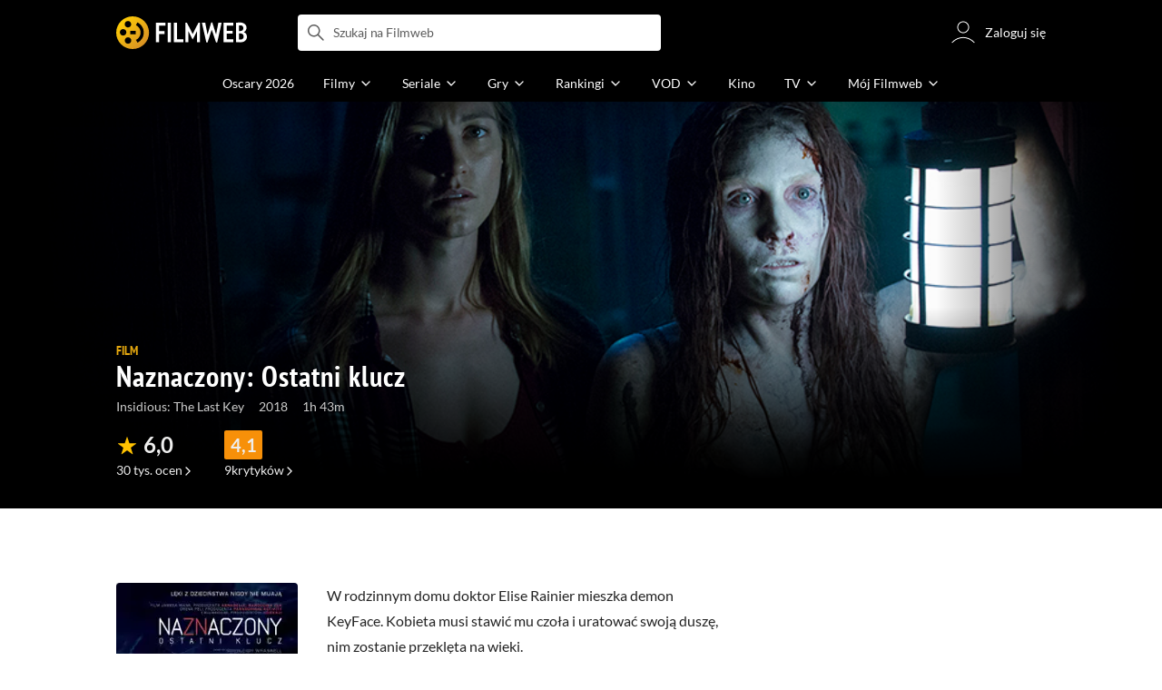

--- FILE ---
content_type: text/html;charset=utf-8
request_url: https://www.filmweb.pl/film/Naznaczony%3A+Ostatni+klucz-2018-751893
body_size: 60467
content:
<!doctype html><html lang="pl"><head><title>Naznaczony: Ostatni klucz (2018) - Filmweb</title><meta name="title" content="Naznaczony: Ostatni klucz (2018) - Filmweb"><meta charset="utf-8"><meta name="theme-color" content="#000"><meta name="gwt:property" content="locale=pl"><meta name="distribution" content="global"><meta name="rating" content="general"><meta name="revisit-after" content="1 days"><meta name="y_key" content="8e4c5b0ce0c1cd43"><meta name="format-detection" content="telephone=no"><meta name="apple-itunes-app" content="app-id=1598329154"><meta name="viewport" content="width=device-width, initial-scale=1, maximum-scale=1, user-scalable=no, viewport-fit=cover"><meta name="google-site-verification" content="ZLPK2MG9lmQ5omofcUZwSObmWfyiTBQxrd0cCaYNuRo"><meta name="msapplication-starturl" content="/"><meta property="og:site_name" content="Filmweb"><meta property="fb:app_id" content="226887730845"><meta property="og:title" content="Naznaczony: Ostatni klucz | Film | 2018"><meta property="og:description" content="Naznaczony: Ostatni klucz (2018) Insidious: The Last Key - W rodzinnym domu doktor Elise Rainier mieszka demon KeyFace. Kobieta musi stawić mu czoła i uratować swoją duszę, nim zostanie przeklęta na..."><meta property="og:type" content="video.movie"><meta property="og:url" content="https://www.filmweb.pl/film/Naznaczony%3A+Ostatni+klucz-2018-751893"><meta property="og:image" content="https://fwcdn.pl/fpo/18/93/751893/7822099_1.3.jpg"><meta property="og:image:url" content="https://fwcdn.pl/fpo/18/93/751893/7822099_1.3.jpg"><meta property="og:image:secure_url" content="https://fwcdn.pl/fpo/18/93/751893/7822099_1.3.jpg"><meta property="og:image:type" content="image/jpeg"><meta property="og:image:width" content="500"><meta property="og:image:height" content="722"><meta property="og:image:alt" content="plakat - Naznaczony: Ostatni klucz"><meta name="twitter:card" content="summary"><meta name="twitter:site" content="@Filmweb"><meta name="description" content="Naznaczony: Ostatni klucz (2018) Insidious: The Last Key - W rodzinnym domu doktor Elise Rainier mieszka demon KeyFace. Kobieta musi stawić mu czoła i uratować swoją duszę, nim zostanie przeklęta na..."><meta name="referrer" content="strict-origin-when-cross-origin"><meta property="og:locale" content="pl_PL"><meta name="lasttime" content="22/01/2026 16:56"><meta name="referrer" content="strict-origin-when-cross-origin"><meta name="robots" content="all"><link rel="preconnect" href="https://fwcdn.pl"><link rel="preconnect" href="//fonts.googleapis.com"><link rel="preconnect" href="//fonts.gstatic.com"><link rel="preconnect" href="https://sdk.privacy-center.org" referrerpolicy="same-origin"><link rel="preconnect" href="https://www3.smartadserver.com" referrerpolicy="same-origin"><link rel="preconnect" href="https://pro.hit.gemius.pl" referrerpolicy="same-origin"><link rel="preconnect" href="https://collector-analytics.efigence.com" referrerpolicy="same-origin"><link rel="preconnect" href="https://connect.facebook.net" referrerpolicy="same-origin"><link rel="preconnect" href="https://www.facebook.com" referrerpolicy="same-origin"><link rel="preconnect" href="https://www.google-analytics.com" referrerpolicy="same-origin"><link rel="manifest" href="/manifest.json"><link rel="icon" href="https://fwcdn.pl/prt/static/images/fw/icons2/228x228.png" sizes="228x228"><link rel="shortcut icon" href="https://fwcdn.pl/prt/static/images/fw/icons2/228x228.png" sizes="228x228"><link rel="mask-icon" href="https://fwcdn.pl/prt/static/images/fw/icons2/filmweb-touchbar-icon.svg" color="#ECB014"><link rel="apple-touch-icon" href="https://fwcdn.pl/prt/static/images/fw/icons2/32x32.png" sizes="32x32"><link rel="apple-touch-icon" href="https://fwcdn.pl/prt/static/images/fw/icons2/60x60.png" sizes="60x60"><link rel="apple-touch-icon" href="https://fwcdn.pl/prt/static/images/fw/icons2/75x75.png" sizes="75x75"><link rel="apple-touch-icon" href="https://fwcdn.pl/prt/static/images/fw/icons2/120x120.png" sizes="120x120"><link rel="apple-touch-icon" href="https://fwcdn.pl/prt/static/images/fw/icons2/152x152.png" sizes="152x152"><link rel="apple-touch-icon" href="https://fwcdn.pl/prt/static/images/fw/icons2/192x192.png" sizes="192x192"><link rel="apple-touch-icon" href="https://fwcdn.pl/prt/static/images/fw/icons2/256x256.png" sizes="256x256"><link rel="apple-touch-icon" href="https://fwcdn.pl/prt/static/images/fw/icons2/512x512.png" sizes="512x512"><link rel="shortcut icon" type="image/x-icon" href="https://fwcdn.pl/prt/static/images/fw/icons2/fw-favicons.ico" sizes="16x16 24x24 32x32 48x48 64x64"><link rel="bookmark icon" type="image/x-icon" href="https://fwcdn.pl/prt/static/images/fw/icons2/fw-favicons.ico" sizes="16x16 24x24 32x32 48x48 64x64"><link href="https://fwcdn.pl/front/ogfx/opensearch/portal.xml" title="Filmweb.pl" type="application/opensearchdescription+xml" rel="search"><link href="https://fwcdn.pl/front/ogfx/opensearch/films.xml" title="Filmweb.pl - Filmy" type="application/opensearchdescription+xml" rel="search"><link href="https://fwcdn.pl/front/ogfx/opensearch/people.xml" title="Filmweb.pl - Ludzie filmu" type="application/opensearchdescription+xml" rel="search"><link rel="preload" href="//pro.hit.gemius.pl/xgemius.js" as="script" referrerpolicy="same-origin"><link rel="preload" href="//ced.sascdn.com/tag/2114/smart.js" as="script" referrerpolicy="same-origin"><link rel="preload" href="https://fwcdn.pl/front/assets/LatoRegular.woff2" as="font" type="font/woff2" crossorigin="anonymous"><link rel="preload" href="https://fwcdn.pl/front/assets/LatoBold.woff2" as="font" type="font/woff2" crossorigin="anonymous"><link rel="preload" href="https://fwcdn.pl/front/assets/PTSansNarrow.woff2" as="font" type="font/woff2" crossorigin="anonymous"><link rel="preload" href="https://fwcdn.pl/front/assets/PTSansNarrowBold.woff2" as="font" type="font/woff2" crossorigin="anonymous"><link rel="preload" href="https://www.filmweb.pl/api/v1/ads/targeted" as="fetch"><link rel="preload" href="https://www.filmweb.pl/api/v1/vod/providers/list" as="fetch"><link rel="canonical" href="https://www.filmweb.pl/film/Naznaczony%3A+Ostatni+klucz-2018-751893"><script>
    (function (a) {

        if (/(android|bb\d+|meego).+mobile|avantgo|bada\/|blackberry|blazer|compal|elaine|fennec|hiptop|iemobile|ip(hone|od)|iris|kindle|lge |maemo|midp|mmp|mobile.+firefox|netfront|opera m(ob|in)i|palm( os)?|phone|p(ixi|re)\/|plucker|pocket|psp|series(4|6)0|symbian|treo|up\.(browser|link)|vodafone|wap|windows ce|xda|xiino/i.test(a) || /1207|6310|6590|3gso|4thp|50[1-6]i|770s|802s|a wa|abac|ac(er|oo|s\-)|ai(ko|rn)|al(av|ca|co)|amoi|an(ex|ny|yw)|aptu|ar(ch|go)|as(te|us)|attw|au(di|\-m|r |s )|avan|be(ck|ll|nq)|bi(lb|rd)|bl(ac|az)|br(e|v)w|bumb|bw\-(n|u)|c55\/|capi|ccwa|cdm\-|cell|chtm|cldc|cmd\-|co(mp|nd)|craw|da(it|ll|ng)|dbte|dc\-s|devi|dica|dmob|do(c|p)o|ds(12|\-d)|el(49|ai)|em(l2|ul)|er(ic|k0)|esl8|ez([4-7]0|os|wa|ze)|fetc|fly(\-|_)|g1 u|g560|gene|gf\-5|g\-mo|go(\.w|od)|gr(ad|un)|haie|hcit|hd\-(m|p|t)|hei\-|hi(pt|ta)|hp( i|ip)|hs\-c|ht(c(\-| |_|a|g|p|s|t)|tp)|hu(aw|tc)|i\-(20|go|ma)|i230|iac( |\-|\/)|ibro|idea|ig01|ikom|im1k|inno|ipaq|iris|ja(t|v)a|jbro|jemu|jigs|kddi|keji|kgt( |\/)|klon|kpt |kwc\-|kyo(c|k)|le(no|xi)|lg( g|\/(k|l|u)|50|54|\-[a-w])|libw|lynx|m1\-w|m3ga|m50\/|ma(te|ui|xo)|mc(01|21|ca)|m\-cr|me(rc|ri)|mi(o8|oa|ts)|mmef|mo(01|02|bi|de|do|t(\-| |o|v)|zz)|mt(50|p1|v )|mwbp|mywa|n10[0-2]|n20[2-3]|n30(0|2)|n50(0|2|5)|n7(0(0|1)|10)|ne((c|m)\-|on|tf|wf|wg|wt)|nok(6|i)|nzph|o2im|op(ti|wv)|oran|owg1|p800|pan(a|d|t)|pdxg|pg(13|\-([1-8]|c))|phil|pire|pl(ay|uc)|pn\-2|po(ck|rt|se)|prox|psio|pt\-g|qa\-a|qc(07|12|21|32|60|\-[2-7]|i\-)|qtek|r380|r600|raks|rim9|ro(ve|zo)|s55\/|sa(ge|ma|mm|ms|ny|va)|sc(01|h\-|oo|p\-)|sdk\/|se(c(\-|0|1)|47|mc|nd|ri)|sgh\-|shar|sie(\-|m)|sk\-0|sl(45|id)|sm(al|ar|b3|it|t5)|so(ft|ny)|sp(01|h\-|v\-|v )|sy(01|mb)|t2(18|50)|t6(00|10|18)|ta(gt|lk)|tcl\-|tdg\-|tel(i|m)|tim\-|t\-mo|to(pl|sh)|ts(70|m\-|m3|m5)|tx\-9|up(\.b|g1|si)|utst|v400|v750|veri|vi(rg|te)|vk(40|5[0-3]|\-v)|vm40|voda|vulc|vx(52|53|60|61|70|80|81|83|85|98)|w3c(\-| )|webc|whit|wi(g |nc|nw)|wmlb|wonu|x700|yas\-|your|zeto|zte\-/i.test(a.substr(0, 4))) {
            window.isMobile = true;
        } else {
            window.isMobile = false;
        }

    })(navigator.userAgent || navigator.vendor || window.opera);

</script><script data-type="globals">
    window.globals ||= {
        module: {},
        settings: {
            gdpr: {
                didomiConsentManager: true
            }
        },
        performance: {
            startTime: performance.now()
        },
    }

    window.globals.page = {
        name: "filmMain",
        smartPageId: 728926,
    };

    window.globals.page.entity = { "name" : "film", "id": 751893, "type": "film" };                                                
</script><script data-type="globals">    window.IRI ||= {};
    window.IRI.paths ||= {};
    window.IRI.paths.api = 'https://www.filmweb.pl/api/v1';
    window.ENV = 'production';

    var canonical = 'https://www.filmweb.pl/film/Naznaczony%3A+Ostatni+klucz-2018-751893';</script><script src="https://fwcdn.pl/front/assets/BnyXs7St_004.js" crossorigin></script><script src="https://fwcdn.pl/front/assets/PqTprxeZ_004.js" crossorigin></script><script type="text/javascript">
    window.gdprAppliesGlobally=true;(function(){function a(e){if(!window.frames[e]){if(document.body&&document.body.firstChild){var t=document.body;var n=document.createElement("iframe");n.style.display="none";n.name=e;n.title=e;t.insertBefore(n,t.firstChild)}
    else{setTimeout(function(){a(e)},5)}}}function e(n,r,o,c,s){function e(e,t,n,a){if(typeof n!=="function"){return}if(!window[r]){window[r]=[]}var i=false;if(s){i=s(e,t,n)}if(!i){window[r].push({command:e,parameter:t,callback:n,version:a})}}e.stub=true;function t(a){if(!window[n]||window[n].stub!==true){return}if(!a.data){return}
    var i=typeof a.data==="string";var e;try{e=i?JSON.parse(a.data):a.data}catch(t){return}if(e[o]){var r=e[o];window[n](r.command,r.parameter,function(e,t){var n={};n[c]={returnValue:e,success:t,callId:r.callId};a.source.postMessage(i?JSON.stringify(n):n,"*")},r.version)}}
    if(typeof window[n]!=="function"){window[n]=e;if(window.addEventListener){window.addEventListener("message",t,false)}else{window.attachEvent("onmessage",t)}}}e("__tcfapi","__tcfapiBuffer","__tcfapiCall","__tcfapiReturn");a("__tcfapiLocator");(function(e,tgt){
    var t=document.createElement("script");t.id="spcloader";t.type="text/javascript";t.async=true;t.src="https://sdk.privacy-center.org/"+e+"/loader.js?target_type=notice&target="+tgt;t.charset="utf-8";var n=document.getElementsByTagName("script")[0];n.parentNode.insertBefore(t,n)})("ab1262c8-61e7-44b9-becc-6a6b50a75aca","3akHRQcV")})();
</script><script>
        window.canRunOverlays = new Promise(resolve => {
            window.canRunOverlaysResolve = resolve;
        });

        window.rodo.waitForConsent().then(function(){
            Promise.all([window.rodo.checkIsDidomiConsent('c:webankieta-FtNkbRBG'), window.canRunOverlays]).then((([consent, overlay]) => {
                if (document.cookie.includes('_fwuser_logged=') ) {
                    if (consent && overlay) {
                        !function(e,t,n,o,a){var c=e.Startquestion=e.Startquestion||{};c.invoked?e.console&&console.warn&&console.warn("Startquestion snippet included twice."):(c.invoked=!0,c.queue=[],c.call=function(){c.queue.push(Array.prototype.slice.call(arguments))},(e=t.createElement("script")).type="text/javascript",e.async=!0,e.src=n,(t=t.getElementsByTagName("script")[0]).parentNode.insertBefore(e,t),c.call({type:"load",config:{key:o,lang:a}}))}(window,document,'https://library.startquestion.com/current/startquestion.js','79a82413-513b-439f-a0ef-0a33991a0dd4','pl');
                    }
                }
            }));
        });
    </script><script src="https://fwcdn.pl/front/assets/CARW8CyV_004.js" crossorigin></script><script src="https://fwcdn.pl/front/assets/DPWpPnMn_004.js" crossorigin></script><script src="https://fwcdn.pl/front/assets/k6vUihtT_004.js" crossorigin></script><script src="https://fwcdn.pl/front/assets/Gdqzb27O_004.js" crossorigin></script><script>
            window.globals.module["KeywordsModule"] = new Promise((resolve) => {
                window.globals.module["resolveKeywordsModule"] = resolve;
            });
        </script><link rel="stylesheet" href="https://fwcdn.pl/front/assets/D4MXxT0s_004.css" type="text/css" crossorigin/><script src="https://fwcdn.pl/front/assets/UvBGM-mD_004.js" type="module" async crossorigin></script><script type="text/javascript">
    var gemius_identifier = '.KtArbS4a2t3caNx6E27asSZDfXyF_d4HMDEcK4J.nb.v7';
    var gemius_use_cmp = true;
    var gemius_extraparameters = new Array(`logged=${ document.cookie.includes('_fwuser_logged=') }`);

    // lines below shouldn't be edited
    function gemius_pending(i) {
        window[i] = window[i] || function () {
            var x = window[i + '_pdata'] = window[i + '_pdata'] || [];
            x[x.length] = arguments;
        };
    }

    gemius_pending('gemius_hit');
    gemius_pending('gemius_cmd');
    gemius_pending('gemius_event');
    gemius_pending('pp_gemius_hit');
    gemius_pending('pp_gemius_event');
</script><script type="didomi/javascript" data-vendor="iab:328">
            <!--//--><![CDATA[//><!--
            (function (d, t) {
                try {
                    var gt = d.createElement(t), s = d.getElementsByTagName(t)[0],
                        l = 'http' + ((location.protocol == 'https:') ? 's' : '');
                    gt.setAttribute('async', 'async');
                    gt.setAttribute('referrerpolicy', 'same-origin');
                    gt.src = l + '://pro.hit.gemius.pl/xgemius.js';
                    s.parentNode.insertBefore(gt, s);
                } catch (e) {
                }
            })(document, 'script');
            //--><!]]>
        </script><script>
    window.logout = async function(target) {
        if (document.cookie.indexOf('_fwuser_logged=') === -1) {
            console.warn("user not logged in");
            return;
        }

        if (this.isInProgress) return;

                document.cookie.split(";").forEach((c) => {
            document.cookie = c.replace(/^ +/, "").replace(/=.*/, "=;expires=" + new Date().toUTCString() + ";path=/");
        });

        this.isInProgress = true;
        console.log('logout | action performed');

        fetch('https://www.filmweb.pl/api/v1/logout', {
            method: 'POST',
            credentials: 'include'
        }).then(() => {
            if (target) {
                document.location = target;
            } else {
                window.location.reload();
            }
        }).catch(error => {
            console.error(error);
            setTimeout(()=> {
                window.location.reload();
            }, 3000);
        });
    }
</script><script data-type="globals">
    (function (IRI) {

        document.documentElement.classList.add('js');
        window.isMobile ? document.documentElement.classList.add('mobile') : null;

        IRI.globals = IRI.globals || {};
        IRI.globals.locale = 'pl_PL';
                IRI.globals.isMobile = window.isMobile;         IRI.globals.isIphone = /iPhone/.test(navigator.userAgent) && !window.MSStream;
        IRI.globals.isAndroid = /Android/.test(navigator.userAgent);
        IRI.globals.smartSiteId = window.isMobile ? 118165 : 118159;
        IRI.globals.smartPageId = 728926;
        IRI.globals.pageId = "filmMain";

                    if (window.location.pathname.indexOf('/iri-admin') >= 0 || window.location.pathname.indexOf('/pepsi') === 0) {
                window.IRI_DA = true;             }
        
        
        
                
                 
        window.linkableIdForSmartSection = 'filmMain_film';

                
        IRI.globals.smartPageId = Number(728538);
    })(window.IRI = window.IRI || {});
</script><div data-asset="cover-photo"><style>.page[data-linkable="filmMain"] .filmCoverSection__wrapper{display:flex;position:relative;flex-direction:column;justify-content:flex-end;background:#000}.page[data-linkable="filmMain"] .filmCoverSection__bg{position:absolute;top:0;left:50%;width:100%;max-width:78rem;transform:translate(-50%,0);background-position-x:center;background-position-y:top;background-repeat:no-repeat;background-color:#000;background-size:cover}.page[data-linkable="filmMain"] .filmCoverSection__bg::before{content:'';position:absolute;inset:0;width:100%;max-width:78rem;height:100%;background:linear-gradient(to bottom,rgba(0,0,0,0.72),rgba(0,0,0,0) 5.375rem,rgba(0,0,0,0) 4rem,rgba(0,0,0,1))}@media screen and (min-width:768px){.page[data-linkable="filmMain"] .filmCoverSection__bg::before{content:'';inset:0;height:100%;background:linear-gradient(180deg,rgba(0,0,0,1),rgba(0,0,0,0.001) 26.7%,rgba(0,0,0,0.001) 64%,rgba(0,0,0,1) 100%),linear-gradient(90deg,rgba(0,0,0,1),rgba(0,0,0,0.001) 32%,rgba(0,0,0,0) 81.41%,rgba(0,0,0,1) 100%)}}.site__content+.page[data-linkable] .filmCoverSection,.page[data-linkable]+.page[data-linkable] .filmCoverSection{overflow:hidden}</style><script>
    window.globals.module.WaitingModule.runWhenReady('PAGE', () => {
                    document.querySelector('.page[data-linkable="filmMain"]').classList.add('coverPhoto');
            (function (page) {
                page.coverPhotoEditor = '';
            })(IRI.globals.page = IRI.globals.page || {});

            });
</script><link rel="preload" href="https://fwcdn.pl/fph/18/93/751893/738974_2.1.jpg" as="image"><link rel="preload" href="https://fwcdn.pl/fcp/18/93/751893/2387.0.jpg" as="image" imagesrcset="https://fwcdn.pl/fcp/18/93/751893/2387.0.jpg 1x, https://fwcdn.pl/fcp/18/93/751893/2387.1.jpg 2x" media="(max-width: 768px)"><style>.page[data-linkable="filmMain"] .filmCoverSection__coverPhoto .filmCoverSection__bg{background-image:url(https://fwcdn.pl/fcp/18/93/751893/2387.0.jpg);background-image:-webkit-image-set(url(https://fwcdn.pl/fcp/18/93/751893/2387.0.jpg) 1x,url(https://fwcdn.pl/fcp/18/93/751893/2387.1.jpg) 2x)}@media screen and (max-width:768px){.page[data-linkable="filmMain"].coverPhoto--episode .filmCoverSection__coverPhoto .filmCoverSection__bg{background-position-y:50%}}@media screen and (min-width:768px){.page[data-linkable="filmMain"] .filmCoverSection__coverPhoto .filmCoverSection__bg{background-image:url(https://fwcdn.pl/fph/18/93/751893/738974_2.1.jpg);background-position-y:19% !important}}</style><style>.page[data-linkable="filmMain"] .filmCoverSection__wrapper{min-height:21.5rem;padding-top:12rem;padding-bottom:1rem;margin-top:-3.5rem}.page[data-linkable="filmMain"].noCoverPhoto .filmCoverSection__wrapper{padding-top:7rem}.page[data-linkable="episodeMain"].noCoverPhoto .filmCoverSection__wrapper{padding-top:0}.page[data-linkable="filmMain"] .filmCoverSection__bg{height:21.5rem}.page[data-linkable="filmMain"].noCoverPhoto .filmCoverSection__bg{height:15.25rem}.page[data-linkable="filmMain"] .filmCoverSection__posterLink{width:5.4375rem;height:7.125rem;margin-left:0}.page[data-linkable="filmMain"] .filmCoverSection__buttons{top:4.375rem}@media screen and (min-width:768px){.page[data-linkable="filmMain"] .filmCoverSection__wrapper{min-height:22.5rem;padding-bottom:2rem}}@media screen and (min-width:1152px){.page[data-linkable="filmMain"] .filmCoverSection__wrapper{margin-top:-7rem;padding-top:7.8125rem}.page[data-linkable="filmMain"] .filmCoverSection__wrapper{min-height:35rem;padding-top:20.375rem}.page[data-linkable="filmMain"] .filmCoverSection__bg{height:33rem;background-size:cover}}@media screen and (min-width:768px){.page[data-linkable="filmMain"] .filmCoverSection__wrapper{min-height:30.125rem}}@media screen and (min-width:1152px){.page[data-linkable="filmMain"] .filmCoverSection__wrapper{min-height:35rem;padding-top:20.375rem}.page[data-linkable="filmMain"] .filmCoverSection__bg{height:33rem;background-size:cover}.page[data-linkable="filmMain"] .filmCoverSection__bg::before{height:33rem}.page[data-linkable="filmMain"] .filmCoverSection__buttons{top:8rem}}</style></div><script>
    window.globals.module.WaitingModule.setPartLoaded('HTML_HEAD');
</script> <script type="application/javascript">
    window.env = window.ENV = 'production';
    window.publicPath = 'https://fwcdn.pl/front/';
</script><link rel="stylesheet" href="https://fwcdn.pl/front/assets/DE7T7UQc_004.css" type="text/css" crossorigin><link rel="stylesheet" href="https://fwcdn.pl/front/assets/Bx3SUFM3_004.css" type="text/css" crossorigin><link rel="stylesheet" href="https://fwcdn.pl/front/assets/lQq0dts0_004.css" type="text/css" crossorigin><link rel="stylesheet" href="https://fwcdn.pl/front/assets/DtbU_xVK_004.css" type="text/css" crossorigin><link rel="stylesheet" href="https://fwcdn.pl/front/assets/Y3Rw3xtF_004.css" type="text/css" crossorigin><link rel="stylesheet" href="https://fwcdn.pl/front/assets/B4iWt0ky_004.css" type="text/css" crossorigin><link rel="stylesheet" href="https://fwcdn.pl/front/assets/BJERiOEs_004.css" type="text/css" crossorigin><link rel="stylesheet" href="https://fwcdn.pl/front/assets/C6I0iHRr_004.css" type="text/css" crossorigin><link rel="stylesheet" href="https://fwcdn.pl/front/assets/nhnztZTB_004.css" type="text/css" crossorigin><link rel="stylesheet" href="https://fwcdn.pl/front/assets/BiiqO39m_004.css" type="text/css" crossorigin><link rel="stylesheet" href="https://fwcdn.pl/front/assets/B7AQfTro_004.css" type="text/css" crossorigin><link rel="stylesheet" href="https://fwcdn.pl/front/assets/nP-QapA6_004.css" type="text/css" crossorigin><link rel="stylesheet" href="https://fwcdn.pl/front/assets/Dk4QcYDq_004.css" type="text/css" crossorigin><link rel="stylesheet" href="https://fwcdn.pl/front/assets/BaOkxXhY_004.css" type="text/css" crossorigin><link rel="stylesheet" href="https://fwcdn.pl/front/assets/BwjzeUjN_004.css" type="text/css" crossorigin><link rel="stylesheet" href="https://fwcdn.pl/front/assets/hgd4GPkN_004.css" type="text/css" crossorigin><link rel="stylesheet" href="https://fwcdn.pl/front/assets/C7HnTL98_004.css" type="text/css" crossorigin><link rel="stylesheet" href="https://fwcdn.pl/front/assets/BbFi_H4x_004.css" type="text/css" crossorigin><link rel="stylesheet" href="https://fwcdn.pl/front/assets/CnY0VRPW_004.css" type="text/css" crossorigin><link rel="stylesheet" href="https://fwcdn.pl/front/assets/CaMqU2LN_004.css" type="text/css" crossorigin><link rel="stylesheet" href="https://fwcdn.pl/front/assets/Y3Rw3xtF_004.css" type="text/css" crossorigin><link rel="stylesheet" href="https://fwcdn.pl/front/assets/ByaWRxV8_004.css" type="text/css" crossorigin><link rel="stylesheet" href="https://fwcdn.pl/front/assets/w-KHzlHl_004.css" type="text/css" crossorigin><link rel="stylesheet" href="https://fwcdn.pl/front/assets/Bkpm0j4Z_004.css" type="text/css" crossorigin><link rel="stylesheet" href="https://fwcdn.pl/front/assets/B7AQfTro_004.css" type="text/css" crossorigin><link rel="stylesheet" href="https://fwcdn.pl/front/assets/BadGfK7e_004.css" type="text/css" crossorigin><link rel="stylesheet" href="https://fwcdn.pl/front/assets/B7AQfTro_004.css" type="text/css" crossorigin><link rel="stylesheet" href="https://fwcdn.pl/front/assets/J2XnD2pm_004.css" type="text/css" crossorigin><link rel="stylesheet" href="https://fwcdn.pl/front/assets/uiMffxMP_004.css" type="text/css" crossorigin><link rel="stylesheet" href="https://fwcdn.pl/front/assets/BY4nN1Lf_004.css" type="text/css" crossorigin><link rel="stylesheet" href="https://fwcdn.pl/front/assets/B7AQfTro_004.css" type="text/css" crossorigin><link rel="stylesheet" href="https://fwcdn.pl/front/assets/Dk4QcYDq_004.css" type="text/css" crossorigin><link rel="stylesheet" href="https://fwcdn.pl/front/assets/BwjzeUjN_004.css" type="text/css" crossorigin><link rel="stylesheet" href="https://fwcdn.pl/front/assets/Cm9O2Hec_004.css" type="text/css" crossorigin><link rel="stylesheet" href="https://fwcdn.pl/front/assets/Hcj0c53k_004.css" type="text/css" crossorigin><link rel="stylesheet" href="https://fwcdn.pl/front/assets/Cu_Ax8dL_004.css" type="text/css" crossorigin><link rel="stylesheet" href="https://fwcdn.pl/front/assets/B6hCFzON_004.css" type="text/css" crossorigin><link rel="stylesheet" href="https://fwcdn.pl/front/assets/B7AQfTro_004.css" type="text/css" crossorigin><link rel="stylesheet" href="https://fwcdn.pl/front/assets/D__cbHv-_004.css" type="text/css" crossorigin><link rel="stylesheet" href="https://fwcdn.pl/front/assets/DsonE_i-_004.css" type="text/css" crossorigin><link rel="stylesheet" href="https://fwcdn.pl/front/assets/BDwmc0Df_004.css" type="text/css" crossorigin><link rel="stylesheet" href="https://fwcdn.pl/front/assets/fBAKfuKX_004.css" type="text/css" crossorigin><link rel="stylesheet" href="https://fwcdn.pl/front/assets/NAVyQRq0_004.css" type="text/css" crossorigin><link rel="stylesheet" href="https://fwcdn.pl/front/assets/BQMhDTrb_004.css" type="text/css" crossorigin><link rel="stylesheet" href="https://fwcdn.pl/front/assets/Cbl2WhD8_004.css" type="text/css" crossorigin><link rel="stylesheet" href="https://fwcdn.pl/front/assets/qw1BQUw3_004.css" type="text/css" crossorigin><link rel="stylesheet" href="https://fwcdn.pl/front/assets/8yQPuddl_004.css" type="text/css" crossorigin><link rel="stylesheet" href="https://fwcdn.pl/front/assets/BN82cQeH_004.css" type="text/css" crossorigin><link rel="stylesheet" href="https://fwcdn.pl/front/assets/BN-N8BC__004.css" type="text/css" crossorigin><link rel="stylesheet" href="https://fwcdn.pl/front/assets/y_yfXFdt_004.css" type="text/css" crossorigin><link rel="stylesheet" href="https://fwcdn.pl/front/assets/Y3Rw3xtF_004.css" type="text/css" crossorigin><link rel="stylesheet" href="https://fwcdn.pl/front/assets/DeULhwBo_004.css" type="text/css" crossorigin><link rel="stylesheet" href="https://fwcdn.pl/front/assets/CiO7AbWp_004.css" type="text/css" crossorigin><link rel="stylesheet" href="https://fwcdn.pl/front/assets/D4MXxT0s_004.css" type="text/css" crossorigin><link rel="stylesheet" href="https://fwcdn.pl/front/assets/B4LG37q__004.css" type="text/css" crossorigin><link rel="stylesheet" href="https://fwcdn.pl/front/assets/C8EpxtNX_004.css" type="text/css" crossorigin><link rel="stylesheet" href="https://fwcdn.pl/front/assets/CFARX4sI_004.css" type="text/css" crossorigin><link rel="stylesheet" href="https://fwcdn.pl/front/assets/6lZ_VMmg_004.css" type="text/css" crossorigin><link rel="stylesheet" href="https://fwcdn.pl/front/assets/B4iWt0ky_004.css" type="text/css" crossorigin><link rel="stylesheet" href="https://fwcdn.pl/front/assets/BJERiOEs_004.css" type="text/css" crossorigin><link rel="stylesheet" href="https://fwcdn.pl/front/assets/6Q8MbC0g_004.css" type="text/css" crossorigin><link rel="stylesheet" href="https://fwcdn.pl/front/assets/D4-Jsg8E_004.css" type="text/css" crossorigin><link rel="stylesheet" href="https://fwcdn.pl/front/assets/SmgGUXYL_004.css" type="text/css" crossorigin><link rel="stylesheet" href="https://fwcdn.pl/front/assets/C6I0iHRr_004.css" type="text/css" crossorigin><link rel="stylesheet" href="https://fwcdn.pl/front/assets/nhnztZTB_004.css" type="text/css" crossorigin><link rel="stylesheet" href="https://fwcdn.pl/front/assets/BdSFe1gy_004.css" type="text/css" crossorigin><link rel="stylesheet" href="https://fwcdn.pl/front/assets/BiiqO39m_004.css" type="text/css" crossorigin><link rel="stylesheet" href="https://fwcdn.pl/front/assets/BHRc38jp_004.css" type="text/css" crossorigin><link rel="stylesheet" href="https://fwcdn.pl/front/assets/DZhDP4lg_004.css" type="text/css" crossorigin><link rel="stylesheet" href="https://fwcdn.pl/front/assets/nP-QapA6_004.css" type="text/css" crossorigin><link rel="stylesheet" href="https://fwcdn.pl/front/assets/Bn3PdlsA_004.css" type="text/css" crossorigin><link rel="stylesheet" href="https://fwcdn.pl/front/assets/DJhAc1GO_004.css" type="text/css" crossorigin><link rel="stylesheet" href="https://fwcdn.pl/front/assets/BaOkxXhY_004.css" type="text/css" crossorigin><link rel="stylesheet" href="https://fwcdn.pl/front/assets/Cnzos7qn_004.css" type="text/css" crossorigin><link rel="stylesheet" href="https://fwcdn.pl/front/assets/DTpdZ3Lz_004.css" type="text/css" crossorigin><link rel="stylesheet" href="https://fwcdn.pl/front/assets/Cpi1xJoI_004.css" type="text/css" crossorigin><link rel="stylesheet" href="https://fwcdn.pl/front/assets/BIOfWix9_004.css" type="text/css" crossorigin><link rel="stylesheet" href="https://fwcdn.pl/front/assets/DdSEH_OA_004.css" type="text/css" crossorigin><link rel="stylesheet" href="https://fwcdn.pl/front/assets/bClX9Rev_004.css" type="text/css" crossorigin><link rel="stylesheet" href="https://fwcdn.pl/front/assets/C2gY4anj_004.css" type="text/css" crossorigin><link rel="stylesheet" href="https://fwcdn.pl/front/assets/BMvNZT-t_004.css" type="text/css" crossorigin><link rel="stylesheet" href="https://fwcdn.pl/front/assets/C9jYlQ7C_004.css" type="text/css" crossorigin><link rel="stylesheet" href="https://fwcdn.pl/front/assets/B_0hiL56_004.css" type="text/css" crossorigin><link rel="stylesheet" href="https://fwcdn.pl/front/assets/hgd4GPkN_004.css" type="text/css" crossorigin><script src="https://fwcdn.pl/front/assets/D9BqY0HB_004.js" type="module" crossorigin></script><script>
    (() => {
        let maxErrors = 10;
        const reportedErrors = [];

        const defaults = {
            code : 'frontend',
            url : document.URL,
            msg : '',
            data : {
                logged : document.cookie.includes('_fwuser_logged='),
                hasAdblock: window.hasAdblock || null,
                isMobile : !!window.isMobile
            },
            stacktrace : '',
            tag : 'frontend'
        };

        window.reportError = (errorConfig = {}, errorData = {}, limited = true) => {
            if (window.ENV === 'development') { return; }
            if (limited && maxErrors-- <= 0) { return; }

            const params = Object.assign({}, defaults, errorConfig);
            Object.assign(params.data, defaults.data, errorData);

            if (!reportedErrors.includes(params)) {
                reportedErrors.push(params);

                const http = new XMLHttpRequest();
                http.open("POST", "/report/error", true);
                http.setRequestHeader("Content-type", "application/json");
                http.send(JSON.stringify(params));
            }
        }
    })();

    (() => {
        function getErrorMessage(e) {
            if(e && e.stack) {
                return e.stack
            } else if (e && e.error && e.error.stack) {
                return e.error.stack
            } else {
                return 'null'
            }
        }

        if (!window.navigator.userAgent.match(/(MSIE|Trident|Googlebot)/)) {
            window.addEventListener('error', function(event) {
                reportError({
                    msg: event.message || '',
                    stacktrace: getErrorMessage(event),
                });
            });
        }
    })();
</script><script>
    var IRI_FULL_DOMAIN = 'https://www.filmweb.pl'; 
    window.webPushPublicKey = "BMfXgMXhzjJl70Tyzu8QEy_Tnp7-jnIENiXth6rb-qIWrBOImqVQO-zzJpOXJWE4uy5hHCJJ6fg6KoW0s-Bgs00";

    (function (IRI) {
        IRI.paths = IRI.paths || {};
        // IRI.paths.api = 'https://www.filmweb.pl/api/v1';
        // IRI.paths.api = 'https://www.filmweb.pl/api/v1';
        IRI.paths.domain = 'filmweb.pl';
        IRI.paths.cookieDomain = 'filmweb.pl';
        IRI.paths.repo = {
            news: 'https://fwcdn.pl/nph',// news
            oldNews: 'https://fwcdn.pl/onph',// old news
            quiz: 'https://fwcdn.pl/quiz',// quiz
            character: 'https://fwcdn.pl/cpo',// person
            world: 'https://fwcdn.pl/cwpo',// world
            p: 'https://fwcdn.pl/ppo',// person
            f: 'https://fwcdn.pl/fpo',// film
            s: 'https://fwcdn.pl/fpo',// serial
            g: 'https://fwcdn.pl/fpo',// game
            a: 'https://fwcdn.pl/award',// award
            u: 'https://fwcdn.pl/user', // user
            photo: 'https://fwcdn.pl/fph',
            vod: 'https://fwcdn.pl/vodp',
            transcoded: 'https://fwcdn.pl/video',
            webVideo: 'https://fwcdn.pl/webv',
        };
        IRI.paths.WelcomeScreen = "https://fwcdn.pl/front/assets/DHMjH_ox_004.js";

        IRI.paths.fullDomain = IRI_FULL_DOMAIN;         IRI.paths.pathPrefix = "";
                IRI.paths.channelIcoPathBase = 'https://fwcdn.pl/chan';
        IRI.paths.assistant = '/ajax/assistant';
        IRI.paths.assistantAll = '/ajax/assistant-all';
        IRI.paths.notifications = '/ajax/notifications';
        IRI.paths.userView = '/user/__userName__';
        IRI.paths.settings = '/settings';
        IRI.paths.settingsAvatar = '/settings/avatar';
        IRI.paths.login = {
            google: '/login',
        };
        IRI.paths.logout = '/logout';

        IRI.paths.discountCenterPage = '/discounts';
        IRI.paths.plusLandingPage = '/plus';

            IRI.paths.gwt = 'https://fwcdn.pl/gwt';

            IRI.paths.userPlug = 'https://fwcdn.pl/front/ogfx/beta/ic/plugs/v01/user_plug.svg';
        IRI.paths.userPlugs = {
            M: 'https://fwcdn.pl/front/ogfx/avatars/male.svg',
            F: 'https://fwcdn.pl/front/ogfx/avatars/female.svg',
            X: 'https://fwcdn.pl/front/ogfx/avatars/asexual.svg',
        }

        IRI.paths.defaultPlug = 'https://fwcdn.pl/front/ogfx/beta/ic/plugs/v01/plug.svg';
        IRI.paths.whitePlug = 'https://fwcdn.pl/front/ogfx/beta/ic/plugs/v01/plug-white.svg';

        IRI.paths.notificationEventsMarkRead = '/ajax/notifications/markRead';

        IRI.paths.gfx = 'https://fwcdn.pl/front/ogfx';

        IRI.globals.fbConnectAppId = '226887730845';

                IRI.env = "PRODUCTION";

        if (['activatePage', 'resetPasswordPageNew'].includes(IRI.globals.pageId)) {
            localStorage.removeItem('cache_logged_info');
        }

        // IRI._loggedInfo = null;
        (function(loggedInfoString) {
            if (loggedInfoString && document.cookie.indexOf('_fwuser_logged=') >= 0) {
                IRI._loggedInfo = JSON.parse(loggedInfoString);

                if (IRI._loggedInfo?.photo) {
                    IRI._loggedAvatar = IRI.paths.repo.u + IRI._loggedInfo.photo.sourcePath.replace('$', '2');
                } else if (IRI._loggedInfo?.facebookId) {
                    IRI._loggedAvatar = 'https://graph.facebook.com/' + IRI._loggedInfo.facebookId + '/picture?width=150&height=150';
                } else {
                    // IRI._loggedAvatar = IRI.paths.userPlugs[IRI._loggedInfo?.personalData?.sex || 'X'];
                    IRI._loggedAvatar = 'https://fwcdn.pl/front/ogfx/t.gif';
                }

                // document.write('<link rel="preload" href="' + IRI._loggedAvatar + '" as="image">');
            }
        })(localStorage.getItem('cache_logged_info'));
    })(window.IRI || {});

        var sas = sas || {};
    sas.cmd = sas.cmd || [];



                                                                                                                                                                                                                                                                                                                        

</script><script>
            window.globals.module["CSAModule"] = new Promise((resolve) => {
                window.globals.module["resolveCSAModule"] = resolve;
            });
        </script><script src="https://fwcdn.pl/front/assets/DWzwoF2b_004.js" type="module" async crossorigin></script><script>
    /** @deprecated instead of await IRI.csa use await (await window.globals.module.CSAModule).state */
    window.IRI ||= {};
    window.IRI.csa = (async () => (await window.globals.module.CSAModule).state)();
</script><script>
            window.globals.module["AdsRichContentModule"] = new Promise((resolve) => {
                window.globals.module["resolveAdsRichContentModule"] = resolve;
            });
        </script><script src="https://fwcdn.pl/front/assets/DpU9Zc46_004.js" type="module" async crossorigin></script><script>
            window.globals.module["RichContentModule"] = new Promise((resolve) => {
                window.globals.module["resolveRichContentModule"] = resolve;
            });
        </script><script src="https://fwcdn.pl/front/assets/BovNF8zM_004.js" type="module" async crossorigin></script><script>
    "use strict";

(function (IRI) {
    IRI.globals = IRI.globals || {};
    IRI.utils = IRI.utils || {};

    IRI.overlays = [];

    IRI.source ||= new Map();
    IRI.setSource = (key, value) => IRI.source.set(key, value);
})(window.IRI ||= {});

(function () {
    IRI.globals.pageAccessedByReload = (() => {
        try {
            return (
                (window.performance.navigation && window.performance.navigation.type === 1) ||
                window.performance
                    .getEntriesByType('navigation')
                    .map((nav) => nav.type)
                    .includes('reload')
            );
        } catch (e) {
            return true;
        }
    })();

    let prefixesToClean;

    if (document.cookie.indexOf('XSRF-TOKEN=') < 0) {
        prefixesToClean = ['logged', 'labile'];
    } else if (IRI.globals.pageAccessedByReload) {
        prefixesToClean = ['labile'];
    }

    if (prefixesToClean) {
        Object.keys(localStorage).forEach((key) => {
            if (prefixesToClean.indexOf(key.split('_')[0]) >= 0) {
                localStorage.removeItem(key);
            }
        });
    }
})();
</script><script>
    (() => {
        const id = parseInt(window.globals.module.StorageModule.getCookie("fupi"));

        if (isNaN(id) || id < 0 || id > 99) {
            const NEXT_YEAR = new Date();
            NEXT_YEAR.setDate(NEXT_YEAR.getDate() + 365);

            window.globals.module.StorageModule.setCookie(
                "fupi",
                Math.floor(Math.random() * 100).toString(),
                "/",
                NEXT_YEAR
            );
        }
    })()
</script><script type="didomi/javascript" data-purposes="cookies">
        (function(c,l,a,r,i,t,y){
            c[a]=c[a]||function(){(c[a].q=c[a].q||[]).push(arguments)};
            t=l.createElement(r);t.async=1;t.src="https://www.clarity.ms/tag/"+i;
            y=l.getElementsByTagName(r)[0];y.parentNode.insertBefore(t,y);
        })(window, document, "clarity", "script", "fv1x2u44u0");
    </script><script src="https://fwcdn.pl/front/assets/DvT9p1y4_004.js" crossorigin></script><script>
            window.globals.module["SmartModule"] = new Promise((resolve) => {
                window.globals.module["resolveSmartModule"] = resolve;
            });
        </script><script src="https://fwcdn.pl/front/assets/BMGMukCG_004.js" type="module" async crossorigin></script><script>
    window.globals.module.WaitingModule.setPartLoaded('ASSETS');
</script></head><svg xmlns="http://www.w3.org/2000/svg" style="display: none;" id="svgDefs"> <defs> <symbol id="eyeSolid" viewBox="0 0 32 32"> <path d="M7.197 9.455c2.23-1.861 5.194-3.455 8.804-3.455s6.574 1.594 8.804 3.455c2.228 1.86 3.763 4.018 4.533 5.238l0.024 0.039c0.161 0.255 0.308 0.487 0.385 0.821 0.061 0.265 0.061 0.629 0 0.894-0.077 0.334-0.224 0.567-0.385 0.821l-0.025 0.039c-0.77 1.22-2.305 3.378-4.533 5.238-2.23 1.861-5.194 3.455-8.804 3.455s-6.574-1.594-8.804-3.455c-2.228-1.86-3.763-4.018-4.534-5.238l-0.024-0.039c-0.161-0.255-0.308-0.487-0.385-0.821-0.061-0.265-0.061-0.629 0-0.894 0.077-0.334 0.224-0.567 0.385-0.821l0.024-0.039c0.77-1.22 2.305-3.378 4.534-5.238zM16 19.333c1.841 0 3.333-1.492 3.333-3.333s-1.492-3.333-3.333-3.333c-1.841 0-3.333 1.492-3.333 3.333s1.492 3.333 3.333 3.333z" fill="currentColor"></path> </symbol> <symbol id="arrowRight" viewBox="0 0 32 32"> <path d="M18 16l-7 7c-0.552 0.552-0.552 1.448 0 2v0c0.552 0.552 1.448 0.552 2 0l8.293-8.293c0.391-0.391 0.391-1.024 0-1.414l-8.293-8.293c-0.552-0.552-1.448-0.552-2 0v0c-0.552 0.552-0.552 1.448 0 2l7 7z" fill="currentColor"></path> </symbol> <symbol id="arrowDown" viewBox="0 0 32 32"> <path d="M16 18l-7-7c-0.552-0.552-1.448-0.552-2 0v0c-0.552 0.552-0.552 1.448 0 2l8.293 8.293c0.391 0.391 1.024 0.391 1.414 0l8.293-8.293c0.552-0.552 0.552-1.448 0-2v0c-0.552-0.552-1.448-0.552-2 0l-7 7z" fill="currentColor"></path> </symbol> <symbol id="starSolid" viewBox="0 0 32 32"> <path d="M15.765 22.909l-7.588 5.505c-0.179 0.13-0.429 0.090-0.559-0.089-0.075-0.104-0.096-0.237-0.057-0.358l2.891-8.917c0.053-0.165-0.005-0.345-0.145-0.447l-7.58-5.515c-0.179-0.13-0.218-0.38-0.088-0.559 0.075-0.103 0.195-0.165 0.323-0.165l9.374-0.006c0.173-0 0.326-0.112 0.38-0.276l2.903-8.914c0.068-0.21 0.294-0.325 0.504-0.256 0.122 0.040 0.217 0.135 0.256 0.256l2.903 8.914c0.054 0.165 0.207 0.276 0.38 0.276l9.374 0.006c0.221 0 0.4 0.179 0.4 0.4-0 0.128-0.061 0.248-0.165 0.323l-7.58 5.515c-0.14 0.102-0.199 0.282-0.145 0.447l2.891 8.917c0.068 0.21-0.047 0.436-0.257 0.504-0.122 0.039-0.255 0.018-0.358-0.057l-7.588-5.505c-0.14-0.102-0.33-0.102-0.47 0z" fill="currentColor"></path> </symbol> <symbol id="close" viewBox="0 0 32 32"> <path d="M7.166 7.166c0.221-0.221 0.58-0.221 0.801 0l8.033 8.033 8.033-8.033c0.221-0.221 0.58-0.221 0.801 0s0.221 0.58 0 0.801l-8.033 8.033 8.033 8.033c0.221 0.221 0.221 0.58 0 0.801s-0.58 0.221-0.801 0l-8.033-8.033-8.033 8.033c-0.221 0.221-0.58 0.221-0.801 0s-0.221-0.58 0-0.801l8.033-8.033-8.033-8.033c-0.221-0.221-0.221-0.58 0-0.801z" fill="currentColor"></path> </symbol> <symbol id="eye" viewBox="0 0 32 32"> <path d="M19.333 16c0 1.841-1.492 3.333-3.333 3.333s-3.333-1.492-3.333-3.333c0-1.841 1.492-3.333 3.333-3.333s3.333 1.492 3.333 3.333z" fill="currentColor"></path> <path d="M16.001 6c-3.609 0-6.574 1.594-8.804 3.455-2.228 1.86-3.763 4.018-4.534 5.238l-0.024 0.039c-0.161 0.255-0.308 0.487-0.385 0.821-0.061 0.265-0.061 0.629 0 0.894 0.077 0.334 0.224 0.567 0.385 0.821l0.024 0.039c0.77 1.22 2.305 3.378 4.534 5.238 2.23 1.861 5.194 3.455 8.804 3.455s6.574-1.594 8.804-3.455c2.228-1.86 3.763-4.018 4.533-5.238l0.025-0.039c0.161-0.255 0.308-0.487 0.385-0.821 0.061-0.265 0.061-0.629 0-0.894-0.077-0.334-0.224-0.567-0.385-0.821l-0.024-0.039c-0.77-1.22-2.305-3.378-4.533-5.238-2.23-1.861-5.194-3.455-8.804-3.455zM3.791 15.405c0.73-1.156 2.179-3.189 4.261-4.926 2.080-1.736 4.752-3.145 7.949-3.145s5.869 1.409 7.949 3.145c2.082 1.737 3.53 3.77 4.261 4.926 0.192 0.305 0.216 0.354 0.237 0.446 0.016 0.069 0.016 0.229 0 0.298-0.021 0.092-0.045 0.141-0.237 0.446-0.73 1.156-2.179 3.189-4.261 4.926-2.080 1.736-4.752 3.145-7.949 3.145s-5.869-1.409-7.949-3.145c-2.082-1.737-3.53-3.77-4.261-4.926-0.192-0.305-0.216-0.354-0.237-0.446-0.016-0.069-0.016-0.229 0-0.298 0.021-0.092 0.045-0.141 0.237-0.446z" fill="currentColor"></path> </symbol> <symbol id="settings" viewBox="0 0 32 32"> <path d="M24.299 12.715c0.119 0.175 0.318 0.284 0.531 0.285h0.17c1.657 0 3 1.343 3 3s-1.343 3-3 3h-0.086c-0.259 0.001-0.493 0.156-0.595 0.394-0.112 0.253-0.060 0.537 0.118 0.719l0.060 0.060c0.563 0.563 0.88 1.326 0.88 2.122s-0.317 1.56-0.879 2.122c-0.563 0.563-1.326 0.88-2.122 0.88s-1.56-0.317-2.122-0.879l-0.052-0.052c-0.19-0.186-0.474-0.237-0.727-0.126-0.238 0.102-0.393 0.336-0.394 0.591v0.17c0 1.657-1.343 3-3 3s-3-1.343-3-3c-0.006-0.333-0.175-0.569-0.484-0.685-0.243-0.107-0.527-0.056-0.709 0.122l-0.060 0.060c-0.563 0.563-1.326 0.88-2.123 0.88s-1.56-0.317-2.122-0.879c-0.563-0.563-0.88-1.326-0.88-2.122s0.317-1.56 0.879-2.122l0.052-0.052c0.186-0.19 0.237-0.474 0.126-0.727-0.102-0.238-0.336-0.393-0.591-0.394h-0.17c-1.657 0-3-1.343-3-3s1.343-3 3-3c0.333-0.006 0.569-0.175 0.685-0.484 0.107-0.243 0.056-0.527-0.122-0.709l-0.060-0.060c-0.563-0.563-0.88-1.326-0.88-2.123s0.317-1.56 0.879-2.122c0.563-0.563 1.326-0.88 2.122-0.88s1.56 0.317 2.122 0.879l0.052 0.052c0.19 0.186 0.474 0.237 0.717 0.13 0.064-0.028 0.131-0.050 0.199-0.064 0.175-0.119 0.284-0.318 0.285-0.531v-0.17c0-1.657 1.343-3 3-3s3 1.343 3 3v0.086c0.001 0.259 0.156 0.493 0.404 0.599 0.243 0.107 0.527 0.056 0.709-0.122l0.060-0.060c0.563-0.563 1.326-0.88 2.122-0.88s1.56 0.317 2.122 0.879c0.563 0.563 0.88 1.326 0.88 2.123s-0.317 1.56-0.879 2.122l-0.052 0.052c-0.186 0.19-0.237 0.474-0.13 0.717 0.028 0.064 0.050 0.131 0.064 0.199zM13.13 9.672c-0.945 0.331-2.005 0.101-2.737-0.614l-0.060-0.060c-0.188-0.188-0.442-0.293-0.707-0.293s-0.52 0.105-0.708 0.294c-0.188 0.188-0.293 0.442-0.293 0.707s0.105 0.52 0.294 0.708l0.068 0.068c0.758 0.774 0.967 1.932 0.554 2.864-0.376 1.021-1.337 1.709-2.449 1.735h-0.090c-0.552 0-1 0.448-1 1s0.448 1 1 1h0.174c1.056 0.004 2.009 0.635 2.421 1.596 0.437 0.991 0.228 2.149-0.538 2.931l-0.060 0.060c-0.188 0.188-0.293 0.442-0.293 0.707s0.105 0.52 0.294 0.708c0.188 0.188 0.442 0.293 0.707 0.293s0.52-0.105 0.708-0.294l0.068-0.068c0.774-0.758 1.932-0.967 2.864-0.554 1.021 0.376 1.709 1.337 1.735 2.449v0.090c0 0.552 0.448 1 1 1s1-0.448 1-1v-0.174c0.004-1.056 0.635-2.009 1.596-2.421 0.991-0.437 2.149-0.228 2.931 0.538l0.060 0.060c0.188 0.188 0.442 0.293 0.707 0.293s0.52-0.105 0.708-0.294c0.188-0.188 0.293-0.442 0.293-0.707s-0.105-0.52-0.294-0.708l-0.068-0.068c-0.758-0.774-0.967-1.932-0.53-2.923 0.412-0.961 1.365-1.592 2.425-1.596h0.090c0.552 0 1-0.448 1-1s-0.448-1-1-1h-0.174c-1.056-0.004-2.009-0.635-2.425-1.606-0.036-0.085-0.061-0.173-0.072-0.264-0.331-0.945-0.101-2.005 0.614-2.737l0.060-0.060c0.188-0.188 0.293-0.442 0.293-0.707s-0.105-0.52-0.294-0.708c-0.188-0.188-0.442-0.293-0.707-0.293s-0.52 0.105-0.708 0.294l-0.068 0.068c-0.774 0.758-1.932 0.967-2.913 0.534-0.971-0.416-1.602-1.369-1.606-2.429v-0.090c0-0.552-0.448-1-1-1s-1 0.448-1 1v0.174c-0.004 1.056-0.635 2.009-1.606 2.425-0.085 0.036-0.173 0.061-0.264 0.072zM16 20c-2.209 0-4-1.791-4-4s1.791-4 4-4c2.209 0 4 1.791 4 4s-1.791 4-4 4zM16 18c1.105 0 2-0.895 2-2s-0.895-2-2-2c-1.105 0-2 0.895-2 2s0.895 2 2 2z" fill="currentColor"></path> </symbol> <symbol id="pen" viewBox="0 0 32 32"> <path d="M5.2 28c-0.663 0-1.2-0.451-1.2-1.008s0.537-1.008 1.2-1.008h21.6c0.663 0 1.2 0.451 1.2 1.008s-0.537 1.008-1.2 1.008h-21.6zM18.202 4.327l4.471 4.468c0.436 0.436 0.436 1.143 0 1.579l-12.294 12.286c-0.21 0.209-0.494 0.327-0.79 0.327h-4.471c-0.617 0-1.118-0.5-1.118-1.117v-4.468c0-0.296 0.118-0.58 0.327-0.79l12.294-12.286c0.436-0.436 1.144-0.436 1.581 0zM6 17.769v3.218h3.223l11.41-11.402-3.222-3.22-11.412 11.404z" fill="currentColor"></path> </symbol> <symbol id="like" viewBox="0 0 32 32"> <path d="M22.157 5c1.815 0 3.555 0.77 4.838 2.139s2.005 3.226 2.005 5.163-0.721 3.794-2.005 5.163c-2.077 2.216-3.634 3.878-4.672 4.986-1.335 1.425-3.338 3.562-6.008 6.412-0.164 0.175-0.439 0.183-0.613 0.017-2.663-2.842-4.661-4.973-5.992-6.394-1.046-1.116-2.614-2.789-4.705-5.021-2.672-2.852-2.672-7.475 0-10.326 2.613-2.788 6.814-2.85 9.497-0.185l1.353 1.438c0.076 0.080 0.202 0.084 0.283 0.009l1.361-1.446c1.263-1.254 2.927-1.954 4.658-1.954zM22.157 6.14c-1.336 0-2.63 0.508-3.632 1.41l-0.196 0.186-1.41 1.495c-0.503 0.473-1.275 0.483-1.788 0.043l-0.106-0.101-1.326-1.41c-2.234-2.219-5.695-2.156-7.862 0.156-2.2 2.348-2.26 6.142-0.178 8.568l0.178 0.199 10.162 10.846c2.524-2.693 4.418-4.713 5.68-6.060 0.997-1.064 2.492-2.659 4.486-4.786 1.020-1.088 1.623-2.55 1.69-4.093l0.006-0.29c0-1.65-0.613-3.228-1.697-4.384-1.070-1.142-2.51-1.779-4.006-1.779z" fill="currentColor"></path> </symbol> <symbol id="check" viewBox="0 0 32 32"> <path d="M13 20.022l-5.016-5.005c-0.55-0.548-1.44-0.547-1.988 0.002-0.001 0.001-0.002 0.002-0.002 0.002v0c-0.549 0.553-0.547 1.446 0.003 1.997l6.296 6.296c0.391 0.391 1.024 0.391 1.414 0l12.287-12.287c0.556-0.556 0.559-1.457 0.006-2.017v0c-0.549-0.555-1.443-0.56-1.998-0.011-0.002 0.002-0.004 0.004-0.007 0.007l-10.995 11.016z" fill="currentColor"></path> </symbol> </defs> </svg><body><div class="fa faMobileInterstitial mobile"><script>
            {
                const container = document.currentScript.parentElement;
                window.globals.module.SmartModule.then(SmartModule => {
                    SmartModule.add({ container, placement: "mobileInterstitial", platform: "mobile" });
                }).catch(console.error);
            }
        </script></div><div class="fa faDesktopInterstitial desktop"><script>
            {
                const container = document.currentScript.parentElement;
                window.globals.module.SmartModule.then(SmartModule => {
                    SmartModule.add({ container, placement: "desktopInterstitial", platform: "desktop" });
                }).catch(console.error);
            }
        </script></div><div class="fa faDesktopSponsoring desktop"><script>
            {
                const container = document.currentScript.parentElement;
                window.globals.module.SmartModule.then(SmartModule => {
                    SmartModule.add({ container, placement: "desktopSponsoring", platform: "desktop" });
                }).catch(console.error);
            }
        </script></div><script type="text/javascript">
    window.globals.module.AdsRichContentModule?.then(AdsRichContentModule => {
                    AdsRichContentModule.setStatus("FaWelcomeScreen", "skipped");
            }).catch(console.error);
</script> <div class="site" id="site" data-linkable="filmMain" data-group="filmPage"><div class="rc" id="SITE_START"><script>
            {
                const options = {};
                const container = document.currentScript.parentElement;
                window.globals.module.RichContentModule?.then((RichContentModule) => {
                    return RichContentModule.setPlacement({ name: 'SITE_START', container, options });
                })
            }
        </script></div><div class="fa faMobileBillboardTop mobile"><script>
            {
                const container = document.currentScript.parentElement;
                window.globals.module.SmartModule.then(SmartModule => {
                    SmartModule.add({ container, placement: "mobileBillboardTop", platform: "mobile" });
                }).catch(console.error);
            }
        </script></div><script class="lsa hide" type="application/json">[{"type":"r","id":2202361,"photoUrl":"https://fwcdn.pl/prt/a1/polsat_box/122025/sekcja/zaslepka_plakat.png","title":"Plus Światłowód","description":"Zobacz jak szybko działa","url":"https://www3.smartadserver.com/h/cc?imgid\u003d41264017\u0026tmstp\u003d[timestamp]\u0026tgt\u003d[reference]","year":2017,"cast":"Aktorzy","clickPixel":"","viewPixel":"https://www3.smartadserver.com/imp?imgid\u003d41264017","closePixel":"https://www3.smartadserver.com/imp?imgid\u003d41264018","label":"reklama","filmId":1,"startDate":"2026-01-16T00:00:01","endDate":"2026-01-16T23:59:59","logoUrl":"https://fwcdn.pl/prt/a1/_transparent/piksel.gif","buttonUrl":""},{"type":"r","id":17012026,"photoUrl":"https://fwcdn.pl/fpo/58/36/10005836/8223966.10.webp","title":"W cieniu podejrzeń","description":"Premiera dziś w BBC First!","url":"https://www3.smartadserver.com/h/cc?imgid\u003d41551681\u0026tmstp\u003d[timestamp]\u0026tgt\u003d[reference]","year":2017,"cast":"Aktorzy","clickPixel":"","viewPixel":"https://www3.smartadserver.com/imp?imgid\u003d41551681","closePixel":"https://www3.smartadserver.com/imp?imgid\u003d41551682","label":"reklama","filmId":10005836,"startDate":"2026-01-17T00:00:01","endDate":"2026-01-17T23:59:59","logoUrl":"https://fwcdn.pl/prt/a1/_transparent/piksel.gif","buttonUrl":""},{"type":"r","id":19012026,"photoUrl":"https://fwcdn.pl/prt/a1/hbo/012026/rycerz/pow.JPG","title":"Rycerz Siedmiu Królestw","description":"{max}","url":"https://www3.smartadserver.com/h/cc?imgid\u003d41552412\u0026tmstp\u003d[timestamp]\u0026tgt\u003d[reference]","year":2017,"cast":"Aktorzy","clickPixel":"https://ad.doubleclick.net/ddm/trackimp/N1957659.4661490FILMWEB1/B34885807.438118250;dc_trk_aid\u003d631212938;dc_trk_cid\u003d248152261;ord\u003d[timestamp];dc_lat\u003d;dc_rdid\u003d;tag_for_child_directed_treatment\u003d;tfua\u003d;gdpr\u003d${GDPR};gdpr_consent\u003d${GDPR_CONSENT_755};ltd\u003d;dc_tdv\u003d1?","viewPixel":"https://www3.smartadserver.com/imp?imgid\u003d41552412","closePixel":"https://www3.smartadserver.com/imp?imgid\u003d41552413","label":"reklama","filmId":10034323,"startDate":"2026-01-19T00:00:01","endDate":"2026-01-19T23:59:59","logoUrl":"https://fwcdn.pl/prt/a1/_transparent/piksel.gif","buttonUrl":"https://www3.smartadserver.com/h/cc?imgid\u003d41552414\u0026tmstp\u003d[timestamp]\u0026tgt\u003d[reference]"},{"type":"r","id":2202361,"photoUrl":"https://fwcdn.pl/prt/a1/polsat_box/122025/sekcja/zaslepka_plakat.png","title":"Plus Światłowód","description":"Zobacz jak szybko działa","url":"https://www3.smartadserver.com/h/cc?imgid\u003d41264017\u0026tmstp\u003d[timestamp]\u0026tgt\u003d[reference]","year":2017,"cast":"Aktorzy","clickPixel":"","viewPixel":"https://www3.smartadserver.com/imp?imgid\u003d41264017","closePixel":"https://www3.smartadserver.com/imp?imgid\u003d41264018","label":"reklama","filmId":1,"startDate":"2026-01-30T00:00:01","endDate":"2026-01-30T23:59:59","logoUrl":"https://fwcdn.pl/prt/a1/_transparent/piksel.gif","buttonUrl":""}]</script><div class="site__headerObserver mainPageHeaderObserver"></div><header class="site__header header header--main" id="mainPageHeader"><div class="header__decor"></div><div class="inner page__container"><div class="logo logo__wrap logo--main"><a class="header__logo logo__link" href="/" title="Filmweb.pl - filmy takie jak Ty!"> <span>filmweb.pl</span> </a> <svg class="user-plus-icon" style="opacity: 0;" width="13" height="14" viewBox="0 0 13 14" fill="none" xmlns="http://www.w3.org/2000/svg"> <path d="M7.81865 0.5V5.80348H13V8.17065H7.81865V13.5H5.15471V8.17065H0V5.80348H5.15471V0.5H7.81865Z" fill="#FFC200"/> </svg></div><div class="header__wrap"><div id="searchMain"><form class="form" id="searchForm" action="/search#/film"><fieldset><input name="query" id="inputSearch" class="form__input placeholderOld__input" autocomplete="off" placeholder="Szukaj na Filmweb"> <button class="search__submit"> <svg width="1.5rem" height="1.5rem" class="ico ico--search "> <use xlink:href="#search"></use> </svg> </button></fieldset></form></div><a class="main-header_login-link" id="main-header_login-link" href="/login"> <svg width="2rem" height="2rem" class="ico ico--login-v4 "> <use xlink:href="#login-v4"></use> </svg> <svg width="2rem" height="2rem" class="ico ico--login-v2 "> <use xlink:href="#login-v2"></use> </svg> <span class="main-header_login-text"><span data-i18n="action.login" data-cacheId="iriHeaderNew2">Zaloguj się</span></span> </a><div id="userAvatar" class="main-header_user-avatar not-logged"><script>
                    if (IRI._loggedInfo) {
                        document.getElementById('userAvatar').classList.remove("not-logged");
                        document.getElementById('main-header_login-link').classList.add("hide");

                        const link = '/user/' + IRI._loggedInfo.name;
                        const name =
                            (IRI._loggedInfo.personalData?.firstname && IRI._loggedInfo.personalData?.surname) ?
                                IRI._loggedInfo.personalData.firstname + ' ' + IRI._loggedInfo.personalData.surname :
                                IRI._loggedInfo.name;

                        var firstLetter = IRI._loggedInfo.name.charAt(0);

                        document.write(
                            '<a href="' +
                            link +
                            '">' +
                            '<span class="user__avatar" data-first-letter="'+firstLetter+'">' +
                            '<img class="user__avatarImg" src="' +
                            IRI._loggedAvatar +
                            '">' +
                            "</span>" +
                            "</a>")
                    }
                </script></div><div id="mainMenuPlaceholder"><div id="mainMenu" class="not-logged"><button id="menuOpener" class="menu"> <svg width="1rem" height="1rem" class="ico ico--menu-v1 "> <use xlink:href="#menu-v1"></use> </svg> <svg width="1rem" height="1rem" class="ico ico--closeThinLarge "> <use xlink:href="#closeThinLarge"></use> </svg> </button><div id="mainMenuWrapper" data-loginLink="/login" data-redir="#unkown-link--fbcLoginEntryPoint--?_login_redirect_url="><div id="userHeader" class="visible"><div class="logo logo__wrap"><a class="header__logo logo__link" href="/" title="Filmweb.pl"> <span>filmweb.pl</span> </a></div><span style="display: none"> <svg class="ico ico--arrowDownThinMedium "> <use xlink:href="#arrowDownThinMedium"></use> </svg> </span><script>
                                window.globals.module.WaitingModule.setPartLoaded('USER_DATA');

                                if (IRI._loggedInfo) {
                                    const name = IRI._loggedInfo.personalData?.firstname &&  IRI._loggedInfo.personalData?.firstname !== '' ?  IRI._loggedInfo.personalData.firstname : IRI._loggedInfo.name;

                                    const link = "/user/" + IRI._loggedInfo.name;
                                    const firstLetter = IRI._loggedInfo.name.charAt(0);

                                    document.write('<div class="userHeaderTop">' +
                                        '<div id="userHeaderButton"> ' +
                                        '<a href="'+link+'" class="user__avatar user__avatar--' +
                                        (window.innerWidth > 480 ? "large" : "tiny") +
                                        '" data-first-letter="'+ firstLetter +'">' +
                                        '<img class="user__avatarImg" src="' +
                                        IRI._loggedAvatar +
                                        '">' +
                                        "</a>" +
                                        '<a href="' +
                                        link + '" class="user__nameLink' +
                                        '">' +
                                        '<span class="user__name-wrap">' +
                                        '<span class="user__name">' +
                                        name +
                                        "</span>" +
                                        "</span>" +
                                        "</a>" +
                                        '<span id="userMenuToggle" class="user-menu_toggle"> <svg class="ico ico--arrowDownThinMedium" width="1rem" height="1rem">'+
                                            '<use xlink:href="#arrowDownThinMedium"></use> </svg>'+
                                        '<span id="userCounter" class="user-menu_toggle__notifications hide"></span>' +
                                        "</span>" +
                                        "</div>" +
                                        "</div>")
                                }
                            </script></div><div id="siteMenuWrapper" class="menu "><ul class="list"><li id="oscarsPageMainMenuLink" class="item-top item-top__color--gold "><a id="oscarsPageMain" href="https://www.filmweb.pl/nagrody/10/7121" class="item-title"> <span data-i18n="menu.oscars" data-cacheId="iriHeaderNew2">Oscary 2026</span> </a></li><li id="filmsMainMenuLink" class="item-top item__with-submenu "><a id="filmwebMainMobile" href="/films" class="item-title"> <span data-i18n="menu.films.main" data-cacheId="iriHeaderNew2">Filmy</span> <svg width="1rem" height="1rem" class="ico ico--arrowDown "> <use xlink:href="#arrowDown"></use> </svg> </a><div class="menu__submenu"><ul class="list list--nested"><li class="item-sub " id="menuFilmsMainPage"><a href="/films"> <span class="ucfirst"> Strona gł&oacute;wna film&oacute;w </span> </a></li><li class="item-sub " id="menuFilmsPremieres"><a href="/premiere"> <span class="ucfirst"> Premiery i zapowiedzi </span> </a></li><li class="item-sub item-sub__space-bottom " id="menuFilmsTrailers"><a href="/trailers"> <span class="ucfirst"> Zwiastuny </span> </a></li><li class="item-sub " id="menuFilmsCatalogFilms"><a href="/search#/film"> <span class="ucfirst"> Baza film&oacute;w </span> </a></li><li class="item-sub " id="menuFilmsCatalogPersons"><a href="/search#/person"> <span class="ucfirst"> Baza os&oacute;b kina </span> </a></li><li class="item-sub " id="menuFilmsCatalogCharacters"><a href="/search#/character"> <span class="ucfirst"> Baza postaci </span> </a></li><li class="item-sub item-sub__space-bottom " id="menuFilmsCatalogWorlds"><a href="/search#/world"> <span class="ucfirst"> Baza świat&oacute;w </span> </a></li><li class="item-sub " id="menuFilmsAwards"><a href="/nagrody"> <span class="ucfirst"> Nagrody </span> </a></li><li class="item-sub " id="menuFilmsNews"><a href="/news"> <span class="ucfirst"> Newsy </span> </a></li><li class="item-sub " id="menuFilmsReviews"><a href="/reviews"> <span class="ucfirst"> Recenzje </span> </a></li><li class="item-sub item-sub__space-bottom " id="menuFilmsFwm"><a href="/articles"> <span class="ucfirst"> Publicystyka </span> </a></li><li class="item-sub " id="menuFilmsFilmwebRecommends"><a href="/filmwebRecommends"> <span class="ucfirst"> Filmweb poleca </span> </a></li><li class="item-sub " id="menuFilmsFilmwebProductions"><a href="/filmwebProductions"> <span class="ucfirst"> Programy Filmwebu </span> </a></li></ul><div class="menu__placements"><div class="fa faWebBannerPromoFilmsFirst "><script>
            {
                const container = document.currentScript.parentElement;
                window.globals.module.SmartModule.then(SmartModule => {
                    SmartModule.add({ container, placement: "webBannerPromoFilmsFirst", platform: "" });
                }).catch(console.error);
            }
        </script></div><div class="fa faWebBannerPromoFilmsSecond "><script>
            {
                const container = document.currentScript.parentElement;
                window.globals.module.SmartModule.then(SmartModule => {
                    SmartModule.add({ container, placement: "webBannerPromoFilmsSecond", platform: "" });
                }).catch(console.error);
            }
        </script></div></div></div></li><li id="serialsMainMenuAnchor" class="item-top item__with-submenu "><a id="serialsMainMenuLink" href="/serials" class="item-title"> <span data-i18n="menu.serials.main" data-cacheId="iriHeaderNew2">Seriale</span> <svg width="1rem" height="1rem" class="ico ico--arrowDown "> <use xlink:href="#arrowDown"></use> </svg> </a><div class="menu__submenu"><ul class="list list--nested"><li class="item-sub " id="menuSerialsMainPage"><a href="/serials"> <span class="ucfirst"> Strona gł&oacute;wna seriali </span> </a></li><li class="item-sub item-sub__space-bottom " id="menuSerialsPremieres"><a href="/serials/premiere"> <span class="ucfirst"> Premiery i zapowiedzi </span> </a></li><li class="item-sub " id="menuSearchSerial"><a href="/search#/serial"> <span class="ucfirst"> Baza seriali </span> </a></li><li class="item-sub item-sub__space-bottom " id="menuSearchTvshow"><a href="/search#/tvshow"> <span class="ucfirst"> Baza program&oacute;w </span> </a></li><li class="item-sub " id="menuSerialsNews"><a href="/news/category/serial"> <span class="ucfirst"> Newsy </span> </a></li><li class="item-sub " id="menuSerialReviews"><a href="/serials/reviews"> <span class="ucfirst"> Recenzje </span> </a></li><li class="item-sub " id="menuSerialsSerialKillers"><a href="/filmwebProductions/serial_killers"> <span class="ucfirst"> Serial Killers </span> </a></li></ul><div class="menu__placements"><div class="fa faWebBannerPromoSerialsFirst "><script>
            {
                const container = document.currentScript.parentElement;
                window.globals.module.SmartModule.then(SmartModule => {
                    SmartModule.add({ container, placement: "webBannerPromoSerialsFirst", platform: "" });
                }).catch(console.error);
            }
        </script></div><div class="fa faWebBannerPromoSerialsSecond "><script>
            {
                const container = document.currentScript.parentElement;
                window.globals.module.SmartModule.then(SmartModule => {
                    SmartModule.add({ container, placement: "webBannerPromoSerialsSecond", platform: "" });
                }).catch(console.error);
            }
        </script></div></div></div></li><li id="gamesMainMenuAnchor" class="item-top item__with-submenu "><a id="gamesMainMenuLink" href="/games" class="item-title"> <span data-i18n="menu.videogames.main" data-cacheId="iriHeaderNew2">Gry</span> <svg width="1rem" height="1rem" class="ico ico--arrowDown "> <use xlink:href="#arrowDown"></use> </svg> </a><div class="menu__submenu"><ul class="list list--nested"><li class="item-sub " id="menuGamesMainPage"><a href="/games"> <span class="ucfirst"> Strona gł&oacute;wna gier </span> </a></li><li class="item-sub item-sub__space-bottom " id="menuGamesPremieres"><a href="/games/premiere"> <span class="ucfirst"> Premiery i zapowiedzi </span> </a></li><li class="item-sub " id="menuSearchGames"><a href="/search#/game"> <span class="ucfirst"> Baza gier </span> </a></li><li class="item-sub " id="menuGamesReviews"><a href="/games/reviews"> <span class="ucfirst"> Recenzje gier </span> </a></li></ul><div class="menu__placements"></div></div></li><li id="rankingsMainMenuAnchor" class="item-top item__with-submenu "><a id="rankingsMenuLink" href="/ranking/film" class="item-title"> <span data-i18n="menu.rankings.main" data-cacheId="iriHeaderNew2">Rankingi</span> <svg width="1rem" height="1rem" class="ico ico--arrowDown "> <use xlink:href="#arrowDown"></use> </svg> </a><div class="menu__submenu"><ul class="list list--nested"><li class="item-sub " id="menuRankingFilmPremieres"><a href="/ranking/premiere"> <span class="ucfirst"> Ranking nowości </span> </a></li><li class="item-sub " id="menuRankingFilms"><a href="/ranking/film"> <span class="ucfirst"> Ranking top 500 </span> </a></li><li class="item-sub " id="menuRankingWts"><a href="/ranking/wantToSee/next30daysPoland"> <span class="ucfirst"> Ranking oczekiwanych </span> </a></li><li class="item-sub " id="menuRankingSerialPremieres"><a href="/ranking/premiere/serial"> <span class="ucfirst"> Nowości serialowe </span> </a></li><li class="item-sub item-sub__space-bottom " id="menuRankingSerials"><a href="/ranking/serial"> <span class="ucfirst"> Seriale top 500 </span> </a></li><li class="item-sub " id="menuRankingFilmsVod"><a href="/ranking/vod/film"> <span class="ucfirst"> Filmy na VOD </span> </a></li><li class="item-sub " id="menuRankingSerialsVod"><a href="/ranking/vod/serial"> <span class="ucfirst"> Seriale na VOD </span> </a></li><li class="item-sub " id="menuRankingOriginalProductions"><a href="/ranking/netflix"> <span class="ucfirst"> Oryginalne produkcje </span> </a></li><li class="item-sub " id="menuRankingPersons"><a href="/ranking/person/actors/male"> <span class="ucfirst"> Ludzie filmu </span> </a></li><li class="item-sub item-sub__space-bottom " id="menuRankingRoles"><a href="/ranking/role/film/actors/male"> <span class="ucfirst"> Najlepsze role </span> </a></li><li class="item-sub " id="menuRankingGames"><a href="/ranking/game"> <span class="ucfirst"> Gry wideo </span> </a></li><li class="item-sub item-sub__space-bottom " id="menuRankingBoxOffice"><a href="/ranking/boxOffice"> <span class="ucfirst"> Box office </span> </a></li></ul><div class="menu__placements"></div></div></li><li id="myFilmweb" class="item-top item__with-submenu "><a id="myFilmwebLink" href="/my" class="item-title"> <span id="myFilmwebLabel"><span data-i18n="menu.my.main" data-cacheId="iriHeaderNew2">M&oacute;j Filmweb</span> <span class="badge badge__reverse badge__tiny item__counter--only-www hide" id="myFilmwebCounter"></span> <span id="myFilmwebCounterDot"></span> </span> <svg width="1rem" height="1rem" class="ico ico--arrowDown "> <use xlink:href="#arrowDown"></use> </svg> </a><div class="menu__submenu"><ul class="list list--nested"><li class="item-sub " id="submenuMyFilmweb"><a href="/my"> <span class="ucfirst"> Aktywność (oceny znajomych) </span> <span class='badge badge__dark-transparent badge__tiny bagde__tiny item__counter hide' id='dashboardCounter'></span> </a></li><li class="item-sub item-sub__space-bottom " id="myFilmwebRecommendations"><a href="/recommendations"> <span class="ucfirst"> rekomendacje </span> </a></li><li class="item-sub item__custom hide " id="myFilmwebMyProfile"><a href="/user/__userName__" rel="nofollow"> <span class="ucfirst"> M&oacute;j profil </span> </a></li><li class="item-sub item__custom hide " id="myFilmwebMyWts"><a href="/user/__userName__#/wantToSee/film" rel="nofollow"> <span class="ucfirst"> Chcę zobaczyć </span> </a></li><li class="item-sub item-sub__space-bottom item__custom hide " id="myFilmwebMyVotes"><a href="/user/__userName__#/votes/film" rel="nofollow"> <span class="ucfirst"> Moje oceny </span> </a></li><li class="item-sub " id="myFilmwebContests"><a href="/contests"> <span class="ucfirst"> Konkursy </span> </a></li><li class="item-sub " id="myFilmwebQuizzes"><a href="/quiz"> <span class="ucfirst"> Quizy </span> </a></li><li class="item-sub item-sub__space-bottom " id="myFilmwebSurveys"><a href="/survey/list"> <span class="ucfirst"> Ankiety </span> </a></li><li class="item-sub " id="myFilmwebUserRanking"><a href="/users/ranking"> <span class="ucfirst"> Ranking użytkownik&oacute;w </span> </a></li><li class="item-sub " id="myFilmwebForum"><a href="/forum"> <span class="ucfirst"> Forum </span> </a></li></ul><div class="menu__placements"></div></div></li><li id="vodLinkMenu" class="item-top item__with-submenu "><a id="vodLinkMenuItem" href="/vod" class="item-title"> <span><span class="pretitle" data-pretitle=""></span>VOD</span> <svg width="1rem" height="1rem" class="ico ico--arrowDown "> <use xlink:href="#arrowDown"></use> </svg> </a><div class="menu__submenu"><ul class="list list--nested"><li class="item-sub item__custom item__custom--vods"><div class="LinkButton linkButton linkButton--lg" data-button-value="allVods"><a class="linkButton__link" href="/vod" id="idVodProviderAll"> </a> <span class="linkButton__label"> Zobacz wszystkie VOD </span> <svg class="ico ico--arrowRight "> <use xlink:href="#arrowRight"></use> </svg></div><div class="LinkButton linkButton" data-button-value="NETFLIX"><a class="linkButton__link" href="/vod/popular/netflix" id="idVodProvider2"> </a> <img class="linkButton__img" src="https://fwcdn.pl/vodp/2_5.1.svg" loading="lazy" alt="NETFLIX"/> <svg class="ico ico--arrowRight "> <use xlink:href="#arrowRight"></use> </svg></div><div class="LinkButton linkButton" data-button-value="MAX"><a class="linkButton__link" href="/vod/popular/max" id="idVodProvider1"> </a> <img class="linkButton__img" src="https://fwcdn.pl/vodp/1_14.1.svg" loading="lazy" alt="MAX"/> <svg class="ico ico--arrowRight "> <use xlink:href="#arrowRight"></use> </svg></div><div class="LinkButton linkButton" data-button-value="AMAZON"><a class="linkButton__link" href="/vod/popular/amazon" id="idVodProvider8"> </a> <img class="linkButton__img" src="https://fwcdn.pl/vodp/8_3.1.svg" loading="lazy" alt="AMAZON"/> <svg class="ico ico--arrowRight "> <use xlink:href="#arrowRight"></use> </svg></div><div class="LinkButton linkButton" data-button-value="DISNEY"><a class="linkButton__link" href="/vod/popular/disney" id="idVodProvider42"> </a> <img class="linkButton__img" src="https://fwcdn.pl/vodp/42_4.1.svg" loading="lazy" alt="DISNEY"/> <svg class="ico ico--arrowRight "> <use xlink:href="#arrowRight"></use> </svg></div><div class="LinkButton linkButton" data-button-value="CANAL_PLUS_MANUAL"><a class="linkButton__link" href="/vod/popular/canal_plus_manual" id="idVodProvider20"> </a> <img class="linkButton__img" src="https://fwcdn.pl/vodp/20_3.1.svg" loading="lazy" alt="CANAL_PLUS_MANUAL"/> <svg class="ico ico--arrowRight "> <use xlink:href="#arrowRight"></use> </svg></div><div class="LinkButton linkButton" data-button-value="SKYSHOWTIME"><a class="linkButton__link" href="/vod/popular/skyshowtime" id="idVodProvider44"> </a> <img class="linkButton__img" src="https://fwcdn.pl/vodp/44_3.1.svg" loading="lazy" alt="SKYSHOWTIME"/> <svg class="ico ico--arrowRight "> <use xlink:href="#arrowRight"></use> </svg></div></li><li class="item-sub " id="menuVodPopular"><a href="/vod"> <span class="ucfirst"> Popularne </span> </a></li><li class="item-sub item__custom " id="menuVodNew"><a href="/vod/new/films"> <span class="ucfirst"> Nowości </span> </a></li><li class="item-sub item__custom " id="menuVodBest"><a href="/vod/best"> <span class="ucfirst"> Najlepsze </span> </a></li><li class="item-sub item__custom " id="menuVodUpcoming"><a href="/vod/upcoming"> <span class="ucfirst"> Wkr&oacute;tce </span> </a></li><li class="item-sub item__custom " id="menuVodFree"><a href="/vod/free"> <span class="ucfirst"> Darmowe </span> </a></li></ul><div class="menu__placements"><div class="fa faWebBannerPromoVod "><script>
            {
                const container = document.currentScript.parentElement;
                window.globals.module.SmartModule.then(SmartModule => {
                    SmartModule.add({ container, placement: "webBannerPromoVod", platform: "" });
                }).catch(console.error);
            }
        </script></div></div></div></li><li id="showtimesMainMenuLink" class="item-top "><a id="showtimesMenuLink" href="/showtimes" class="item-title"> <span data-i18n="menu.showtimes.main" data-cacheId="iriHeaderNew2">Kino</span> </a></li><li id="tvsMainMenuAnchor" class="item-top item__with-submenu item-only-m "><a id="tvProgramMenuMobileLink" href="#unkown-link--repertuarTv--" class="item-title"> <span data-i18n="menu.tv.main" data-cacheId="iriHeaderNew2">TV</span> <svg width="1rem" height="1rem" class="ico ico--arrowDown "> <use xlink:href="#arrowDown"></use> </svg> </a><div class="menu__submenu"><ul class="list list--nested"><li class="item-sub "><a href="/program-tv"> <span class="ucfirst"> program TV </span> </a></li><li class="item-sub "><a href="/program-tv/lista-kanalow-tv"> <span class="ucfirst"> lista program&oacute;w </span> </a></li><li class="item-sub "><a href="/program-tv/chce-zobaczyc"> <span class="ucfirst"> chcę zobaczyć </span> </a></li><li class="item-sub " id="menuProgramTvStrefaTvp"><a href="/strefatvp"> <span class="ucfirst"> Najlepsze w </span> </a></li></ul><div class="menu__placements"></div></div></li><li class="item-top item__with-submenu item-only-www "><a id="tvProgramMenuLink" href="/program-tv" class="item-title"> <span data-i18n="menu.tv.main" data-cacheId="iriHeaderNew2">TV</span> <svg width="1rem" height="1rem" class="ico ico--arrowDown "> <use xlink:href="#arrowDown"></use> </svg> </a><div class="menu__submenu"><ul class="list list--nested"><li class="item-sub " id="menuProgramTv"><a href="/program-tv"> <span class="ucfirst"> program TV </span> </a></li><li class="item-sub " id="menuProgramTvChnanels"><a href="/program-tv/lista-kanalow-tv"> <span class="ucfirst"> lista program&oacute;w </span> </a></li><li class="item-sub "><a href="/program-tv/chce-zobaczyc"> <span class="ucfirst"> chcę zobaczyć </span> </a></li><li class="item-sub " id="menuProgramTvStrefaTvp"><a href="/strefatvp"> <span class="ucfirst"> Najlepsze w </span> </a></li></ul><div class="menu__placements"></div></div></li></ul></div></div></div></div><button id="searchOpener"> <svg class="ico ico--search-v1 "> <use xlink:href="#search-v1"></use> </svg> <svg class="ico ico--searchThinMedium "> <use xlink:href="#searchThinMedium"></use> </svg> </button></div></div></header><div class="fa faMobileSponsoring mobile"><script>
            {
                const container = document.currentScript.parentElement;
                window.globals.module.SmartModule.then(SmartModule => {
                    SmartModule.add({ container, placement: "mobileSponsoring", platform: "mobile" });
                }).catch(console.error);
            }
        </script></div><div class="page " data-linkable="filmMain" data-group="filmPage"><script>window.globals.module.WaitingModule.setPartLoaded('PAGE');</script><div class="fa faDesktopBillboard desktop"><script>
            {
                const container = document.currentScript.parentElement;
                window.globals.module.SmartModule.then(SmartModule => {
                    SmartModule.add({ container, placement: "desktopBillboard", platform: "desktop" });
                }).catch(console.error);
            }
        </script></div><div class="page__content fa__wrapper" itemscope itemtype="https://schema.org/Movie"><div class="fa faWebCoverPhotoBanner "><script>
            {
                const container = document.currentScript.parentElement;
                window.globals.module.SmartModule.then(SmartModule => {
                    SmartModule.add({ container, placement: "webCoverPhotoBanner", platform: "" });
                }).catch(console.error);
            }
        </script></div><div class="page__wrapper page__wrapper--grid"><div class="page__group" data-group="g1"><section class="page__section filmCoverSection filmCoverSection--filmPreview FilmCoverSection"><div class="filmCoverSection__wrapper"><div class="filmCoverSection__coverPhoto"><div class="filmCoverSection__bg"></div></div><div class="page__container filmCoverSection__filmPreview"><div class="filmCoverSection__fP film" data-film-id="751893" data-entity-name="film"><div class="filmCoverSection__card"><div class="filmCoverSection__type"><span data-i18n="film:type.film.name" data-cacheId="filmMainCover">film</span></div><div class="filmCoverSection__titleDetails"><h1 class="filmCoverSection__title " itemprop="name">Naznaczony: Ostatni klucz</h1><h2 class="filmCoverSection__originalTitle">Insidious: The Last Key<div class="filmCoverSection__year">2018</div></h2><div class="filmCoverSection__duration" itemprop="timeRequired" content="PT103M" data-duration="103">1h 43m</div></div></div></div><script>
    IRI.globals.page = IRI.globals.page || {};
    IRI.globals.page.genres = [12];
</script><script>
    IRI.globals.page = IRI.globals.page || {};
    IRI.globals.page.entityName = 'film';
    IRI.globals.page.entity = 'film';
    IRI.globals.page.typeName = 'film';
    IRI.globals.page.filmId = 751893;
    IRI.globals.page.filmYear = 2018;
    IRI.globals.page.link = "/film/Naznaczony%3A+Ostatni+klucz-2018-751893";

    
</script> <style>.filmCoverSection__ratings{width:100%;min-height:1.75rem;margin-top:1rem}@media(min-width:768px){.filmCoverSection__ratings{height:3.375rem}}</style><div class="page__container filmCoverSection__ratings afterPremiere"><a class="filmRating filmRating--filmRate filmRating--hasPanel " data-rate="5.9870500564575195" data-count="29815"><div class="filmRating__rate"><svg class="ico ico--starSolid filmRating__icon"> <use xlink:href="#starSolid"></use> </svg> <span class="filmRating__rateValue">6,0</span> <span class="filmRating__count"> 30 tys.&nbsp;<span data-i18n="film:rating.votes.label" data-cacheId="filmRatingHeader">ocen</span> <svg class="ico ico--arrowRight filmRating__iconNext"> <use xlink:href="#arrowRight"></use> </svg> </span></div><div itemprop="aggregateRating" itemscope itemtype="https://schema.org/AggregateRating" style="display: none;"><span itemprop="ratingValue"> 6,0</span> <span itemprop="bestRating">10</span> <span itemprop="worstRating">1</span> <span itemprop="ratingCount">29815</span></div></a> <a class="filmRating filmRating--filmCritic"><div class="filmRating__rate"><span class="filmRating__rateValue isMedium">4,1</span> <span class="filmRating__count" data-rating-count="9"> 9 <span data-i18n="film:rating.critics.label" data-cacheId="filmRatingHeader">krytyk&oacute;w</span> <svg class="ico ico--arrowRight filmRating__iconNext"> <use xlink:href="#arrowRight"></use> </svg> </span></div></a> <a class="filmRating filmRating--entityInUserTaste EntityInUserTaste"></a><script>
            window.IRI.setSource('criticRatingData', {
                rate : 4.11111,
                count : 9
            })
        </script><script>
            window.IRI.setSource('filmRating', {count: "29815",rate: "5.98705",countWantToSee: "6194",countVote1: "205",countVote2: "429",countVote3: "1471",countVote4: "2517",countVote5: "5517",countVote6: "8547",countVote7: "6803",countVote8: "3006",countVote9: "776",countVote10: "544"
            })
        </script></div><script>
    (function (){
        var filmCoverSectionRatingsEl = document.querySelector('.page__container.filmCoverSection__ratings');

        if (filmCoverSectionRatingsEl) {
            var filmPreviewCardEl = document.querySelector('.filmSubPageHeaderSection__wrapper .preview.previewCard');
            if(!filmPreviewCardEl) {
                var filmPreviewCardEl = document.querySelector('.filmCoverSection__card .filmCoverSection__titleDetails');
            }

            var previewContentEl = document.createElement('div');

            previewContentEl.classList.add('preview__content');

            previewContentEl.appendChild(filmCoverSectionRatingsEl);
            filmPreviewCardEl.appendChild(previewContentEl);
        }
    })()

</script><script>
    window.IRI.setSource('filmDates', {
                worldReleaseDate: {
                                                    cinemasRelease: true,
                                        country: "FR",
                                        dateInt: 20180103,
                                },
                            worldPublicReleaseDate: {
                                                                    cinemasRelease: true,
                                                    country: "FR",
                                                    dateInt: 20180103,
                                            },
                            countryPublicReleaseDate: {
                                                                    cinemasRelease: true,
                                                    country: "PL",
                                                    dateInt: 20180105,
                                            },
                            })
    window.IRI.setSource('filmDataRating', {
                    rate: 5.9870500564575195,
                            ratingCount: 29815,
                            wtsCount: 6194,
                            releaseWorldString:"2018-01-03",
                            releaseCountryPublicString:"2018-01-05",
            })

</script></div></div></section></div><div class="page__group" data-group="g2"><section class="page__section mainTapeMenuSection MainTapeMenuSection mobile-only" data-entity-name="film"><div class="page__container mainTapeMenuSection__wrapper"><div class="mainTapeMenuSection__navigation" data-action="prev"><button type="button"data-id="prev" data-entity-name="film"> <svg class="ico ico--arrowLeft "> <use xlink:href="#arrowLeft"></use> </svg> </button></div><ul class="mainTapeMenuSection__list page__text"><li class="mainTapeMenuSection__item " data-linkableId="filmOpinions"><a href="/film/Naznaczony%3A+Ostatni+klucz-2018-751893/opinie#/community/popular" class="mainTapeMenuSection__link" data-id="filmOpinions" data-entity-name="film"> <span class="firstLetter"> Opinie <span>(1 tys.)</span> </span> </a></li><li class="mainTapeMenuSection__item " data-linkableId="filmFullCast"><a href="/film/Naznaczony%3A+Ostatni+klucz-2018-751893/cast/actors" class="mainTapeMenuSection__link" data-id="filmFullCast" data-entity-name="film"> <span class="firstLetter"> Obsada <span>(62)</span> </span> </a></li><li class="mainTapeMenuSection__item " data-linkableId="filmCritics"><a href="/film/Naznaczony%3A+Ostatni+klucz-2018-751893/opinie#/critics" class="mainTapeMenuSection__link" data-id="filmCritics" data-entity-name="film"> <span class="firstLetter"> Oceny krytyk&oacute;w <span>(0)</span> </span> </a></li><li class="mainTapeMenuSection__item " data-linkableId="filmCuriosities"><a href="/film/Naznaczony%3A+Ostatni+klucz-2018-751893/trivia" class="mainTapeMenuSection__link" data-id="filmCuriosities" data-entity-name="film"> <span class="firstLetter"> Ciekawostki <span>(1)</span> </span> </a></li><li class="mainTapeMenuSection__item " data-linkableId="filmRelateds"><a href="/film/Naznaczony%3A+Ostatni+klucz-2018-751893/relateds" class="mainTapeMenuSection__link" data-id="filmRelateds" data-entity-name="film"> <span class="firstLetter"> Powiązane tytuły <span>(5)</span> </span> </a></li><li class="mainTapeMenuSection__item " data-linkableId="filmPhotos"><a href="/film/Naznaczony%3A+Ostatni+klucz-2018-751893/photos" class="mainTapeMenuSection__link" data-id="filmPhotos" data-entity-name="film"> <span class="firstLetter"> zdjęcia <span>(21)</span> </span> </a></li><li class="mainTapeMenuSection__item " data-linkableId="filmReviews"><a href="/film/Naznaczony%3A+Ostatni+klucz-2018-751893/reviews" class="mainTapeMenuSection__link" data-id="filmReviews" data-entity-name="film"> <span class="firstLetter"> Recenzje <span>(1)</span> </span> </a></li><li class="mainTapeMenuSection__item " data-linkableId="filmForum"><a href="/film/Naznaczony%3A+Ostatni+klucz-2018-751893/discussion" class="mainTapeMenuSection__link" data-id="filmForum" data-entity-name="film"> <span class="firstLetter"> Forum </span> </a></li><li class="mainTapeMenuSection__item " data-linkableId="filmNews"><a href="/film/Naznaczony%3A+Ostatni+klucz-2018-751893/news" class="mainTapeMenuSection__link" data-id="filmNews" data-entity-name="film"> <span class="firstLetter"> Newsy <span>(31)</span> </span> </a></li><li class="mainTapeMenuSection__item " data-linkableId="filmVideo"><a href="/film/Naznaczony%3A+Ostatni+klucz-2018-751893/video" class="mainTapeMenuSection__link" data-id="filmVideo" data-entity-name="film"> <span class="firstLetter"> wideo <span>(2)</span> </span> </a></li></ul><div class="mainTapeMenuSection__navigation" data-action="next"><button type="button" data-id="next" data-entity-name="film"> <svg class="ico ico--arrowRight "> <use xlink:href="#arrowRight"></use> </svg> </button></div></div></section> <section class="page__section filmPosterSection FilmPosterSection"><div class="page__container"><div class="filmPosterSection__container page__text"><div class="filmPosterSection__posterWrapper"><div class="filmPosterSection__poster "><a href="/film/Naznaczony%3A+Ostatni+klucz-2018-751893/posters" class="filmPosterSection__link"> <img id="filmPoster" itemprop="image" content="https://fwcdn.pl/fpo/18/93/751893/7822099_1.8.webp" src="https://fwcdn.pl/fpo/18/93/751893/7822099_1.10.webp" alt="Plakat filmu Naznaczony: Ostatni klucz" data-image="https://fwcdn.pl/fpo/18/93/751893/7822099_1.8.webp" loading="lazy" width="200" height="285"/> </a></div></div><script>
    window.globals.module.RecentlyViewedModule.addItem({
        id: "751893",
        linkUrl: "/film/Naznaczony%3A+Ostatni+klucz-2018-751893",
        alt: "Naznaczony: Ostatni klucz",
                    imgUrl: "https://fwcdn.pl/fpo/18/93/751893/7822099_1.7.webp"
            })
</script><div class="filmPosterSection__plot clamped"><span class="description" itemprop="description">W rodzinnym domu doktor Elise Rainier mieszka demon KeyFace. Kobieta musi stawić mu czoła i uratować swoją duszę, nim zostanie przeklęta na wieki. </span> <a href="/film/Naznaczony%3A+Ostatni+klucz-2018-751893/descs" class="moreButton moreButton__plotCropped hide text--lowercase">Zobacz pełny opis</a></div><div class="filmPosterSection__buttons tags-container"><div class="LinkButton linkButton linkButton--white" data-tag-type="rankingGenre"><a class="linkButton__link" href="/ranking/film/genre/12"> </a> <span class="linkButton__label" itemprop="genre"> Horror </span> <svg class="ico ico--arrowRight "> <use xlink:href="#arrowRight"></use> </svg></div> <button type="button" class="tag more hide">+0</button></div><div class="filmPosterSection__info filmInfo"><a class="filmVodButton filmInfo__vodInfo filmInfo__vodInfo--trailer hide" href=""> <svg width="2rem" height="2rem" class="ico ico--playCircle "> <use xlink:href="#playCircle"></use> </svg><div class="filmInfo__vodInfoWrap"><span class="filmInfo__vodInfoText filmInfo__vodInfoText--film"> Naznaczony: Ostatni klucz </span> <span class="filmInfo__vodInfoText filmInfo__vodInfoText--action"> <span data-i18n="film:vod.label.see_trailer">zobacz zwiastun</span> </span></div><svg width="2rem" height="2rem" class="ico ico--arrowRightThinLarge "> <use xlink:href="#arrowRightThinLarge"></use> </svg> </a> <script>
    window.IRI.setSource('filmTitle', { title:"Naznaczony: Ostatni klucz"});
</script><h3 class="filmInfo__header cloneToCast cloneToOtherInfo" data-type="directing-header"><span data-i18n="film:profession.director.name" data-cacheId="filmMainHeader">reżyseria</span> <span class="filmInfo__info cloneToCast cloneToOtherInfo" data-type="directing-info"> <a href="/person/Adam+Robitel-256940" title="Adam Robitel" itemprop="director" itemscope itemtype="https://schema.org/Person"><span itemprop="url" content="/person/Adam+Robitel-256940"></span><span itemprop="name">Adam Robitel</span></a> </span></h3><h3 class="filmInfo__header cloneToCast cloneToOtherInfo" data-type="screenwriting-header"><span data-i18n="film:profession.screenwriter.name" data-cacheId="filmMainHeader">scenariusz</span> <span class="filmInfo__info cloneToCast cloneToOtherInfo" data-type="screenwriting-info"> <a href="/person/Leigh+Whannell-139001" title="Leigh Whannell" itemprop="creator" itemscope itemtype="https://schema.org/Person"><span itemprop="url" content="/person/Leigh+Whannell-139001"></span><span itemprop="name">Leigh Whannell</span></a> </span></h3><h3 class="filmInfo__header"><span data-i18n="film:label.production_country" data-cacheId="filmMainHeader">produkcja</span> <span class="filmInfo__info filmInfo__info--productionCountry"> <a href="/ranking/film/country/53"><span data-i18n="entity@country:US" data-cacheId="filmMainHeader">USA</span></a><span class="next">, </span> <a href="/ranking/film/country/31"><span data-i18n="entity@country:CA" data-cacheId="filmMainHeader">Kanada</span></a> </span></h3><div class="hide" id="voteForCreatorsLabel" data-type="creators"><a href="#filmCastBox" class="cap voteForCreators">oceń tw&oacute;rc&oacute;w <i class="roleVoteBtn small"></i> </a></div> <h3 class="filmInfo__header" data-premiere><span data-i18n="film:label.premiere" data-cacheId="filmMainReleaseDates">premiera</span> <span class="filmInfo__info" data-premiere> <a href="/film/Naznaczony%3A+Ostatni+klucz-2018-751893/dates"> <span class="block" itemprop="datePublished" content="3.01.2018"> 3 stycznia 2018 (Światowa) , </span> <span class="block premiereCountry" itemprop="datePublished" content="5.01.2018"> 5 stycznia 2018 (<span data-i18n="film:label.premiere_PL" data-cacheId="filmMainReleaseDates">Polska premiera kinowa</span>) </span> </a> </span></h3><script>
        window.IRI.setSource("filmPremiereDates", {
            globalPremiereDate:  "2018-01-03" ,
            localPremiereDate:  "2018-01-05" ,
        })
        ;(() => {
            function getTimestampDateFromString(dateString) {

                

                const [year, month, day] = dateString.split('-').map(v => parseInt(v, 10));

                let d = null;

                if (day) {
                    // return start of day
                    d = new Date(year, month - 1, day); // remember, months are 0-indexed
                    return d.setUTCHours(0, 0, 0, 0);
                } else if (month) {
                    // return end of month
                    d = new Date(year, month, 0); // remember, months are 0-indexed
                    return d.setUTCHours(23, 59, 59, 999);
                } else if (year) {
                    // return end of year
                    d = new Date(year + 1, 0, 0); // substract one month by setting to 0
                    return d.setUTCHours(23, 59, 59, 999);
                } else {
                    throw "invalid date";
                }
            }

            const now = new Date();
            const ONE_DAY_IN_MILLIS = 24*60*60*1000;

            if ("film" == 'film' || "film" === 'videogame') {
                let globalDiffDays = false;
                let localDiffDays = false;
                let hidePremiereElements = false;

                const premiereDateElements = document.querySelectorAll('.filmPosterSection__info [data-premiere]');

                if (IRI.source.get('filmPremiereDates').globalPremiereDate) {
                    const premiereTimestamp = getTimestampDateFromString(IRI.source.get('filmPremiereDates').globalPremiereDate);
                    globalDiffDays = Math.round((now.getTime() - premiereTimestamp) / ONE_DAY_IN_MILLIS);
                }

                if (IRI.source.get('filmPremiereDates').localPremiereDate) {
                    const premiereLocalTimestamp = getTimestampDateFromString(IRI.source.get('filmPremiereDates').localPremiereDate);
                    localDiffDays = Math.round((now.getTime() - premiereLocalTimestamp) / ONE_DAY_IN_MILLIS);
                }

                if (globalDiffDays !== false && localDiffDays !== false && localDiffDays > 90 ) {
                    hidePremiereElements = true;
                }

                if  (globalDiffDays !== false  && localDiffDays === false && globalDiffDays > 90 ) {
                    hidePremiereElements = true;
                }

                if (premiereDateElements.length && hidePremiereElements) {
                    premiereDateElements.forEach((el)=> {
                        el.classList.add('hide');
                    })
                }
            }
        })()
    </script> </div><div class="filmPosterSection__advertButton"><div class="advertButtonWrapper isLarge " data-id="751893" data-placement="filmPage"></div></div><div class="filmPosterSection__whereToWatchInMedia"><section class="page__section filmWhereToWatchInMediaSection FilmWhereToWatchInMediaSection" data-link-from-type="vod"><div class="page__top "><div class="page__container page__container--paddingless "><header class="page__header page__header--left "><div class="page__subtitle page__subtitle page__subtitle--tiny"><h2><a href=""> <span data-i18n="film:where_to_watch_in_media.label" data-cacheId="filmMainWhereToWatchInMedia">Zobacz gdzie obejrzeć film Naznaczony: Ostatni klucz</span> </a> <svg width="1rem" height="1rem" class="ico ico--arrowRight "> <use xlink:href="#arrowRight"></use> </svg></h2></div></header></div></div><div class="page__container page__container--paddingless filmWhereToWatchInMediaSection__list"><a href="/film/Naznaczony%3A+Ostatni+klucz-2018-751893/vod" class="availabilityInfoButton " data-vod-premiere-date="$dateTool.format(&#39;yyyy-MM-dd&#39;,$data.vodPremiereDate)" data-type="vod" data-entity-name="film"><div class="availabilityInfoButton__icon"><div class="availabilityInfoButton__iconWrapper"><svg width="1.5rem" height="1.5rem" class="ico ico--vodSolidV3 "> <use xlink:href="#vodSolidV3"></use> </svg></div><div class="availabilityInfoButton__iconWrapperGroup"><span class="availabilityInfoButton__text"> <span>Online</span> </span> <span class="availabilityInfoButton__price"></span></div></div><button class="availabilityInfoButton__btn"> <span class="availabilityInfoButton__btnText" data-count="5"> Sprawdź gdzie <span class="count">(5)</span></span> <svg width="1rem" height="1rem" class="ico ico--arrowRight "> <use xlink:href="#arrowRight"></use> </svg> </button> </a></div></section><style>.filmPosterSection__info .filmInfo__vodInfo.filmInfo__vodInfo--trailer{display:none !important}</style></div></div></div></section></div><div class="fa faMobileBillboardBottom mobile"><script>
            {
                const container = document.currentScript.parentElement;
                window.globals.module.SmartModule.then(SmartModule => {
                    SmartModule.add({ container, placement: "mobileBillboardBottom", platform: "mobile" });
                }).catch(console.error);
            }
        </script></div><div class="page__group" data-group="g3"><section class="page__section FilmRatingSection filmRatingSection isLoading isFlat"><div class="page__container"><div class="filmRatingSection__placeholder invisible"><div class="loadingWave"><span class="loadingWave__dot"></span> <span class="loadingWave__dot"></span> <span class="loadingWave__dot"></span></div></div><div class="filmRatingSection__filmActionBox"></div></div></section><div class="fa faDesktopSkyTop desktop"><script>
            {
                const container = document.currentScript.parentElement;
                window.globals.module.SmartModule.then(SmartModule => {
                    SmartModule.add({ container, placement: "desktopSkyTop", platform: "desktop" });
                }).catch(console.error);
            }
        </script></div></div><div class="page__group" data-group="g4"><div class="fa faDesktopBaseBar desktop"><script>
            {
                const container = document.currentScript.parentElement;
                window.globals.module.SmartModule.then(SmartModule => {
                    SmartModule.add({ container, placement: "desktopBaseBar", platform: "desktop" });
                }).catch(console.error);
            }
        </script></div><section class="page__section opinionsSection OpinionsSection"><div class="page__container page__badges"><span class="page__badge page__badge--news">Nowość</span></div><div class="page__top "><div class="page__container "><header class="page__header page__header--left "><div class="page__subtitle page__subtitle page__subtitle--tiny page__text"><h2><a href="/film/Naznaczony%3A+Ostatni+klucz-2018-751893/opinie"> <span data-i18n="film:opinion.film.label" data-cacheId="iriFilmCommunityOpinionsMainPart">Opinie o filmie Naznaczony: Ostatni klucz</span> </a> <svg width="16" height="16" viewBox="0 0 16 16" fill="none" xmlns="http://www.w3.org/2000/svg"> <path d="M6 12L10 8L6 4" stroke="black" stroke-width="1.5" stroke-linecap="round" stroke-linejoin="round"/> </svg></h2></div></header></div></div><div class="page__container opinionsSection__container"><div class="opinionBoxNew OpinionBoxNew " data-user-name="a1ien_1385" data-user-id="2240275" data-entity-id="751893" data-entity-name="film"><div class="opinionBoxNew__container"><div class="opinionBoxNew__label"><span data-i18n="film:opinionBox_popular_label" data-cacheId="iriFilmCommunityOpinionsMainPart">Popularna</span></div><div class="opinionBoxNew__user"><div class="userInfoNew UserInfoNew"><div class="userInfoNew__avatar"><div class="userAvatar userAvatar--x24 UserAvatar" data-nick="a1ien_1385" data-image="https://fwcdn.pl/user/35/73/2883573/2883573.2.jpg"><a href="/user/a1ien_1385" class="userAvatar__body" rel="nofollow"> <span class="userAvatar__imageWrap" data-first-letter="a"> <svg class="ico ico--login-v4 "> <use xlink:href="#login-v4"></use> </svg> <img src="https://fwcdn.pl/user/35/73/2883573/2883573.2.jpg" loading="lazy" class="userAvatar__image" alt="a1ien_1385" onerror="this.style.visibility = 'hidden'"> </span> </a></div></div><div class="userInfoNew__card"><div class="userInfoNew__info"><a href="/user/a1ien_1385" class="userInfoNew__link" rel="nofollow">a1ien_1385</a> <span class="doc"></span> <span class="userInfoNew__rate"> 6 <svg width="1rem" height="1rem" class="ico ico--starSolidRotate "> <use xlink:href="#starSolidRotate"></use> </svg> </span></div></div><div class="userInfoNew__userRelationButton"></div></div></div><div class="opinionBoxNew__commentWrapper"><div class="opinionBoxNew__comment"><a href="/user/a1ien_1385/vote/film/751893" class="opinionBoxNew__commentLink"> Więkoszość filmu jest całkiem spoko, mimo odgrzewanego scenariusza i tandetnej końc&oacute;wki. Otherworldy są klimatyczne i potrafią przestraszyć. </a></div><a href="/user/a1ien_1385/vote/film/751893" class="opinionBoxNew__readMore">czytaj dalej</a></div></div><div class="opinionBoxNew__footer"><div class="opinionBoxNew__reactions"></div><div class="opinionBoxNew__timestamp"></div></div></div><div class="opinionBoxNew OpinionBoxNew " data-user-name="janusz_pietak" data-user-id="6928746" data-entity-id="751893" data-entity-name="film"><div class="opinionBoxNew__container"><div class="opinionBoxNew__label"><span data-i18n="film:opinionBox_newest_label" data-cacheId="iriFilmCommunityOpinionsMainPart">Nowa</span></div><div class="opinionBoxNew__user"><div class="userInfoNew UserInfoNew"><div class="userInfoNew__avatar"><div class="userAvatar userAvatar--x24 UserAvatar" data-nick="janusz_pietak" data-image=""><a href="/user/janusz_pietak" class="userAvatar__body" rel="nofollow"> <span class="userAvatar__imageWrap" data-first-letter="j"> <svg class="ico ico--login-v4 "> <use xlink:href="#login-v4"></use> </svg> <img src="https://fwcdn.pl/front/ogfx/t.gif" class="userAvatar__image" alt="janusz_pietak" onerror="this.style.visibility = 'hidden'"> </span> </a></div></div><div class="userInfoNew__card"><div class="userInfoNew__info"><a href="/user/janusz_pietak" class="userInfoNew__link" rel="nofollow">Janusz Pietak</a> <span class="doc"></span> <span class="userInfoNew__rate"> 4 <svg width="1rem" height="1rem" class="ico ico--starSolidRotate "> <use xlink:href="#starSolidRotate"></use> </svg> </span></div></div><div class="userInfoNew__userRelationButton"></div></div></div><div class="opinionBoxNew__commentWrapper"><div class="opinionBoxNew__comment"><a href="/user/janusz_pietak/vote/film/751893" class="opinionBoxNew__commentLink"> Ehh, niestety nie jest to &quot;Insidious&quot; w swojej najlepszej formie, a dokładniej nie jest nawet blisko. Antagonista nie straszny, fabuła taka sobie, narracja nie idzie reżyserowi najlepiej, gra aktorska momentami jest wątpliwej jakości. </a></div><a href="/user/janusz_pietak/vote/film/751893" class="opinionBoxNew__readMore">czytaj dalej</a></div></div><div class="opinionBoxNew__footer"><div class="opinionBoxNew__reactions"></div><div class="opinionBoxNew__timestamp"></div></div></div><div class="opinionBoxNew OpinionBoxNewCritic" data-user-name="Dorota" data-user-id="1032473" data-entity-id="751893" data-entity-name="film"><div class="opinionBoxNew__container"><div class="opinionBoxNew__user"><div class="userInfoNew UserInfoNew"><div class="userInfoNew__avatar"><div class="userAvatar userAvatar--x24 UserAvatar" data-nick="Dorota" data-image="https://fwcdn.pl/user/20/34/2842034/2842034.2.jpg"><a href="/user/Dorota" class="userAvatar__body" rel="nofollow"> <span class="userAvatar__imageWrap" data-first-letter="D"> <svg class="ico ico--login-v4 "> <use xlink:href="#login-v4"></use> </svg> <img src="https://fwcdn.pl/user/20/34/2842034/2842034.2.jpg" loading="lazy" class="userAvatar__image" alt="Dorota" onerror="this.style.visibility = 'hidden'"> </span> </a></div></div><div class="userInfoNew__card"><div class="userInfoNew__info"><a href="/user/Dorota" class="userInfoNew__link" rel="nofollow">Dorota Kostrzewa</a> <span class="userInfoNew__critic"> <svg width="1rem" height="1rem" class="ico ico--checkVerifiedSolid03 "> <use xlink:href="#checkVerifiedSolid03"></use> </svg> </span> <span class="doc"></span> <span class="userInfoNew__rate"> 4 <svg width="1rem" height="1rem" class="ico ico--starSolidRotate "> <use xlink:href="#starSolidRotate"></use> </svg> </span></div><div class="userInfoNew__publisher">Filmweb</div></div><div class="userInfoNew__userRelationButton"></div></div></div></div><a href="/review/Kluczor%C4%99ki-20938" class="opinionBoxNew__review"><div class="opinionBoxNew__reviewPhoto"><img src="https://fwcdn.pl/fph/18/93/751893/738979_3.2.jpg" class="opinionBoxNew__reviewPhotoImage" alt="Kluczoręki" onerror="this.style.visibility = 'hidden'"/></div><div class="opinionBoxNew__reviewTitle"><div class="opinionBoxNew__reviewTitleText">Kluczoręki</div><div class="opinionBoxNew__reviewTitleLabel">Przeczytaj recenzję Filmwebu</div></div></a><div class="opinionBoxNew__footer"><div class="opinionBoxNew__reactions"></div><div class="opinionBoxNew__timestamp"></div></div></div></div><div class="page__container "><div class="page__moreButton "><a href="/film/Naznaczony%3A+Ostatni+klucz-2018-751893/opinie" rel="" class="fwBtn fwBtn--l fwBtn--default fwBtn--center "> <span data-i18n="see.all.reviews.label" data-cacheId="iriFilmCommunityOpinionsMainPart">Zobacz więcej opinii</span> <span class="next"> &nbsp;<span class="page__footerCounter"> 757 </span> <svg width="16" height="16" viewBox="0 0 16 16" fill="none" xmlns="http://www.w3.org/2000/svg"> <path d="M6 12L10 8L6 4" stroke="black" stroke-width="1.5" stroke-linecap="round" stroke-linejoin="round"/> </svg> </span> </a></div></div></section> <section class=" gallerySection GallerySection" data-photos-json-url="#unknown-linkableId-filmPhotosJSON"><div class="page__top "><div class="page__container "><header class="page__header page__header--left "><div class="page__subtitle page__subtitle page__subtitle--tiny page__text"><h2><a href="/film/Naznaczony%3A+Ostatni+klucz-2018-751893/photos"> <span data-i18n="film:gallery.film.label" data-cacheId="filmMainPhotos">Zdjęcia filmu Naznaczony: Ostatni klucz</span> </a> <svg width="16" height="16" viewBox="0 0 16 16" fill="none" xmlns="http://www.w3.org/2000/svg"> <path d="M6 12L10 8L6 4" stroke="black" stroke-width="1.5" stroke-linecap="round" stroke-linejoin="round"/> </svg></h2></div></header></div></div><div class="page__container gallery__photos-list__container"><ul class="gallery__photos-list grid grid-6"><li class="gallery__photo-item gallery__photo-item--0 gallery__photo-item--landscape" data-type-id="0" data-photo-id="738974"><a href="/film/Naznaczony%3A+Ostatni+klucz-2018-751893/photos/738974" rel="nofollow" title="" class="gallery__photo-item__wrapper gallery__photo-item__wrapper--3 slideshowStart" data-index="738974" data-id="738974" data-filmid="751893" data-photo="https://fwcdn.pl/fph/18/93/751893/738974_2.10.webp"> <img src="https://fwcdn.pl/fph/18/93/751893/738974_2.12.webp" loading="lazy" class="gallery__photo" alt="Naznaczony: Ostatni klucz - galeria zdjęć - filmweb" data-light-box='{"filmId": 751893,"entityName": "film","id": 738974,"_": null}'> </a><div class="photoCaption PhotoCaption" data-photo-id="738974"></div></li><li class="gallery__photo-item gallery__photo-item--1 gallery__photo-item--landscape" data-type-id="0" data-photo-id="738975"><a href="/film/Naznaczony%3A+Ostatni+klucz-2018-751893/photos/738975" rel="nofollow" title="" class="gallery__photo-item__wrapper gallery__photo-item__wrapper--2 " data-index="738975" data-id="738975" data-filmid="751893" data-photo="https://fwcdn.pl/fph/18/93/751893/738975_2.10.webp"> <img src="https://fwcdn.pl/fph/18/93/751893/738975_2.11.webp" loading="lazy" class="gallery__photo" alt="Naznaczony: Ostatni klucz - galeria zdjęć - filmweb" data-light-box='{"filmId": 751893,"entityName": "film","id": 738975,"_": null}'> </a><div class="photoCaption PhotoCaption" data-photo-id="738975"></div></li><li class="gallery__photo-item gallery__photo-item--2 gallery__photo-item--landscape" data-type-id="0" data-photo-id="738976"><a href="/film/Naznaczony%3A+Ostatni+klucz-2018-751893/photos/738976" rel="nofollow" title="" class="gallery__photo-item__wrapper gallery__photo-item__wrapper--2 " data-index="738976" data-id="738976" data-filmid="751893" data-photo="https://fwcdn.pl/fph/18/93/751893/738976_2.10.webp"> <img src="https://fwcdn.pl/fph/18/93/751893/738976_2.11.webp" loading="lazy" class="gallery__photo" alt="Naznaczony: Ostatni klucz - galeria zdjęć - filmweb" data-light-box='{"filmId": 751893,"entityName": "film","id": 738976,"_": null}'> </a><div class="photoCaption PhotoCaption" data-photo-id="738976"></div></li><li class="gallery__photo-item gallery__photo-item--3 gallery__photo-item--landscape" data-type-id="0" data-photo-id="738977"><a href="/film/Naznaczony%3A+Ostatni+klucz-2018-751893/photos/738977" rel="nofollow" title="" class="gallery__photo-item__wrapper gallery__photo-item__wrapper--2 " data-index="738977" data-id="738977" data-filmid="751893" data-photo="https://fwcdn.pl/fph/18/93/751893/738977_2.10.webp"> <img src="https://fwcdn.pl/fph/18/93/751893/738977_2.11.webp" loading="lazy" class="gallery__photo" alt="Naznaczony: Ostatni klucz - galeria zdjęć - filmweb" data-light-box='{"filmId": 751893,"entityName": "film","id": 738977,"_": null}'> </a><div class="photoCaption PhotoCaption" data-photo-id="738977"></div></li><li class="gallery__photo-item gallery__photo-item--4 gallery__photo-item--landscape" data-type-id="0" data-photo-id="738978"><a href="/film/Naznaczony%3A+Ostatni+klucz-2018-751893/photos/738978" rel="nofollow" title="" class="gallery__photo-item__wrapper gallery__photo-item__wrapper--2 " data-index="738978" data-id="738978" data-filmid="751893" data-photo="https://fwcdn.pl/fph/18/93/751893/738978_1.10.webp"> <img src="https://fwcdn.pl/fph/18/93/751893/738978_1.11.webp" loading="lazy" class="gallery__photo" alt="Naznaczony: Ostatni klucz - galeria zdjęć - filmweb" data-light-box='{"filmId": 751893,"entityName": "film","id": 738978,"_": null}'> </a><div class="photoCaption PhotoCaption" data-photo-id="738978"></div></li><li class="gallery__photo-item gallery__photo-item--5 gallery__photo-item--landscape" data-type-id="0" data-photo-id="738979"><a href="/film/Naznaczony%3A+Ostatni+klucz-2018-751893/photos/738979" rel="nofollow" title="" class="gallery__photo-item__wrapper gallery__photo-item__wrapper--3 " data-index="738979" data-id="738979" data-filmid="751893" data-photo="https://fwcdn.pl/fph/18/93/751893/738979_3.10.webp"> <img src="https://fwcdn.pl/fph/18/93/751893/738979_3.12.webp" loading="lazy" class="gallery__photo" alt="Naznaczony: Ostatni klucz - galeria zdjęć - filmweb" data-light-box='{"filmId": 751893,"entityName": "film","id": 738979,"_": null}'> </a><div class="photoCaption PhotoCaption" data-photo-id="738979"></div></li><li class="gallery__photo-item gallery__photo-item--showAll"><a href="/film/Naznaczony%3A+Ostatni+klucz-2018-751893/photos"> <svg class="ico ico--goUp "> <use xlink:href="#goUp"></use> </svg> <span>Zobacz wszystkie zdjęcia</span> </a></li></ul></div><div class="page__container "><div class="page__moreButton "><a href="/film/Naznaczony%3A+Ostatni+klucz-2018-751893/photos" class="fwBtn fwBtn--l fwBtn--default fwBtn--center "> <span data-i18n="film:gallery.action.see_all" data-cacheId="filmMainPhotos">Zobacz wszystkie zdjęcia</span> <span class="next"> &nbsp;<span class="page__footerCounter">21</span> <svg width="16" height="16" viewBox="0 0 16 16" fill="none" xmlns="http://www.w3.org/2000/svg"> <path d="M6 12L10 8L6 4" stroke="black" stroke-width="1.5" stroke-linecap="round" stroke-linejoin="round"/> </svg> </span> </a></div></div></section></div><div class="page__group page__group--wide page__section--dark page__section--wide" data-group="g5"><section class="page__section VideosSection videosSection filmMainVideo" data-type="trailer"><div class="page__top "><div class="page__container "><header class="page__header page__header--left "><div class="page__subtitle page__subtitle page__subtitle--tiny page__text"><h2><a href="/film/Naznaczony%3A+Ostatni+klucz-2018-751893/video"> <span data-i18n="film:video.film.label" data-cacheId="filmMainVideos">Wideo do filmu Naznaczony: Ostatni klucz</span> </a> <svg width="16" height="16" viewBox="0 0 16 16" fill="none" xmlns="http://www.w3.org/2000/svg"> <path d="M6 12L10 8L6 4" stroke="black" stroke-width="1.5" stroke-linecap="round" stroke-linejoin="round"/> </svg></h2></div></header></div></div><div class="page__container"><div class="videosSection__grid videosSection__grid--2"><div class="videoItem" data-index="1" data-id="43924"><div class="videoItem__image"><i class="videoItem__ageBadge videoItem__ageBadge--16"></i><div class="thumbnail thumbnail--video thumbnail--16x9 " style=""><a href="/video/Zwiastun/Naznaczony%3A+Ostatni+klucz+Zwiastun+nr+2-43924" class="thumbnail__link" title="Naznaczony: Ostatni klucz (2018) Zwiastun nr 2"> <img class="thumbnail__image" src="https://fwcdn.pl/webv/39/24/43924/snap1.43924.4.jpg" loading="lazy" alt="nr 2"> </a></div></div><div class="videoItem__meta"><div class="videoItem__badge"><span class="videoItem__type">Naznaczony: Ostatni klucz</span></div><div class="videoItem__title" data-video-title="Naznaczony: Ostatni klucz Zwiastun nr 2"><span>Zwiastun nr 2</span></div></div></div><div class="videoItem" data-index="2" data-id="43915"><div class="videoItem__image"><i class="videoItem__ageBadge videoItem__ageBadge--16"></i><div class="thumbnail thumbnail--video thumbnail--16x9 " style=""><a href="/video/Zwiastun/Naznaczony%3A+Ostatni+klucz+Zwiastun+nr+1-43915" class="thumbnail__link" title="Naznaczony: Ostatni klucz (2018) Zwiastun nr 1"> <img class="thumbnail__image" src="https://fwcdn.pl/webv/39/15/43915/snap1.43915.4.jpg" loading="lazy" alt="nr 1"> </a></div></div><div class="videoItem__meta"><div class="videoItem__badge"><span class="videoItem__type">Naznaczony: Ostatni klucz</span></div><div class="videoItem__title" data-video-title="Naznaczony: Ostatni klucz Zwiastun nr 1"><span>Zwiastun nr 1</span></div></div></div></div><span itemscope itemprop="trailer" itemtype="https://schema.org/VideoObject" style="display: none;"> <a itemprop="url" href="https://www.filmweb.pl/video/Zwiastun/Naznaczony%3A+Ostatni+klucz+Zwiastun+nr+2-43924"> <span itemprop="name">nr 2</span> </a> <span itemprop="description">nr 2</span> <span itemprop="uploadDate">2017-09-06T09:38:29</span> <span itemprop="thumbnailUrl"> https://fwcdn.pl/webv/39/24/43924/snap1.43924.4.jpg </span> <span itemprop="contentUrl"> https://fwcdn.pl/video/f/93/751893/insidious__the_last_key_trailer__1.vp9.1080p.webm </span> </span></div><div class="page__container "><div class="page__moreButton "><a href="/film/Naznaczony%3A+Ostatni+klucz-2018-751893/video" class="fwBtn fwBtn--l fwBtn--default fwBtn--center "> <span data-i18n="film:action.see-all-trailers" data-cacheId="filmMainVideos">Zobacz wszystkie zwiastuny</span> <span class="next"> &nbsp;<span class="page__footerCounter">2</span> <svg width="16" height="16" viewBox="0 0 16 16" fill="none" xmlns="http://www.w3.org/2000/svg"> <path d="M6 12L10 8L6 4" stroke="black" stroke-width="1.5" stroke-linecap="round" stroke-linejoin="round"/> </svg> </span> </a></div></div></section></div><div class="page__group page__group--wide" data-group="g6"><div class="fa faMobileRectangleTop mobile"><script>
            {
                const container = document.currentScript.parentElement;
                window.globals.module.SmartModule.then(SmartModule => {
                    SmartModule.add({ container, placement: "mobileRectangleTop", platform: "mobile" });
                }).catch(console.error);
            }
        </script></div><div class="fa faDesktopRectangleTop desktop"><script>
            {
                const container = document.currentScript.parentElement;
                window.globals.module.SmartModule.then(SmartModule => {
                    SmartModule.add({ container, placement: "desktopRectangleTop", platform: "desktop" });
                }).catch(console.error);
            }
        </script></div><section class="page__section filmCastSection FilmCastSection filmCastSection--filmCast filmCastSection--crs" data-stats="Box3"><div class="page__top "><div class="page__container "><header class="page__header page__header--left page__header--contribs "><div class="page__subtitle page__subtitle page__subtitle--tiny page__subtitle--contrib page__text"><h2><a href="/film/Naznaczony%3A+Ostatni+klucz-2018-751893/cast/actors"> <span data-i18n="film:cast.film.label" data-cacheId="filmMainCast">Obsada filmu Naznaczony: Ostatni klucz</span> </a> <svg width="16" height="16" viewBox="0 0 16 16" fill="none" xmlns="http://www.w3.org/2000/svg"> <path d="M6 12L10 8L6 4" stroke="black" stroke-width="1.5" stroke-linecap="round" stroke-linejoin="round"/> </svg></h2><span class="page__contribsButton"> <button class="icoButton icoButton--noTransition icoButton--silver contribsButton" data-value="add" data-link="/film/Naznaczony%3A+Ostatni+klucz-2018-751893/contribute/roles" data-type="roles"> <svg class="ico ico--add "> <use xlink:href="#add"></use> </svg> </button> </span></div></header></div></div><div class="page__container page__container--bottom page__container--paddingless page__navContent "><div class="Crs crs crs--limited crs--roundedNavigation" data-max-items="9" data-center-nav-to-element-sel=".simplePoster__image" data-link="/film/Naznaczony%3A+Ostatni+klucz-2018-751893/cast/actors" data-show-all-label="Zobacz pełną<br>obsadę i twórców"><div class="crs__container"><div class="crs__wrapper"><div class="crs__item"><div class="simplePoster SimplePoster" itemscope itemprop="actor" itemtype="https://schema.org/Person" data-context="cast"><div class="simplePoster__poster"><div class="ribbon " data-id="751893" data-entity-name="film" data-role-id="9146254" data-person-id="5200" data-image="https://fwcdn.pl/ppo/52/00/5200/452339_1.1.jpg"><svg class="ico ico--starSolid "> <use xlink:href="#starSolid"></use> </svg></div><div class="simplePoster__wrapper"><a itemprop="url" content="https://www.filmweb.pl/person/Lin+Shaye-5200" href="/person/Lin+Shaye-5200" class="simplePoster__link" title="Lin Shaye"> <img onerror="this.style.visibility = 'hidden'" class="simplePoster__image" loading="lazy" src="https://fwcdn.pl/ppo/52/00/5200/452339_1.1.jpg" alt="Lin Shaye / Elise Rainier" itemprop="image" content="https://fwcdn.pl/ppo/52/00/5200/452339_1.1.jpg"> </a></div></div><h3 class="simplePoster__heading" itemprop="name"><a href="/person/Lin+Shaye-5200" class="simplePoster__title" data-person-source> Lin Shaye </a></h3><div class="simplePoster__character"><span data-role-source itemprop="alternateName"> Elise Rainier </span></div></div></div><div class="crs__item"><div class="simplePoster SimplePoster" itemscope itemprop="actor" itemtype="https://schema.org/Person" data-context="cast"><div class="simplePoster__poster"><div class="ribbon " data-id="751893" data-entity-name="film" data-role-id="9230189" data-person-id="139001" data-image="https://fwcdn.pl/ppo/90/01/139001/452446_1.1.jpg"><svg class="ico ico--starSolid "> <use xlink:href="#starSolid"></use> </svg></div><div class="simplePoster__wrapper"><a itemprop="url" content="https://www.filmweb.pl/person/Leigh+Whannell-139001" href="/person/Leigh+Whannell-139001" class="simplePoster__link" title="Leigh Whannell"> <img onerror="this.style.visibility = 'hidden'" class="simplePoster__image" loading="lazy" src="https://fwcdn.pl/ppo/90/01/139001/452446_1.1.jpg" alt="Leigh Whannell / Specs" itemprop="image" content="https://fwcdn.pl/ppo/90/01/139001/452446_1.1.jpg"> </a></div></div><h3 class="simplePoster__heading" itemprop="name"><a href="/person/Leigh+Whannell-139001" class="simplePoster__title" data-person-source> Leigh Whannell </a></h3><div class="simplePoster__character"><span data-role-source itemprop="alternateName"> Specs </span></div></div></div><div class="crs__item"><div class="simplePoster SimplePoster" itemscope itemprop="actor" itemtype="https://schema.org/Person" data-context="cast"><div class="simplePoster__poster"><div class="ribbon " data-id="751893" data-entity-name="film" data-role-id="9230190" data-person-id="165563" data-image="https://fwcdn.pl/ppo/55/63/165563/451465_1.1.jpg"><svg class="ico ico--starSolid "> <use xlink:href="#starSolid"></use> </svg></div><div class="simplePoster__wrapper"><a itemprop="url" content="https://www.filmweb.pl/person/Angus+Sampson-165563" href="/person/Angus+Sampson-165563" class="simplePoster__link" title="Angus Sampson"> <img onerror="this.style.visibility = 'hidden'" class="simplePoster__image" loading="lazy" src="https://fwcdn.pl/ppo/55/63/165563/451465_1.1.jpg" alt="Angus Sampson / Tucker" itemprop="image" content="https://fwcdn.pl/ppo/55/63/165563/451465_1.1.jpg"> </a></div></div><h3 class="simplePoster__heading" itemprop="name"><a href="/person/Angus+Sampson-165563" class="simplePoster__title" data-person-source> Angus Sampson </a></h3><div class="simplePoster__character"><span data-role-source itemprop="alternateName"> Tucker </span></div></div></div><div class="crs__item"><div class="simplePoster SimplePoster" itemscope itemprop="actor" itemtype="https://schema.org/Person" data-context="cast"><div class="simplePoster__poster"><div class="ribbon " data-id="751893" data-entity-name="film" data-role-id="8890516" data-person-id="54640" data-image="https://fwcdn.pl/ppo/46/40/54640/456849_1.1.jpg"><svg class="ico ico--starSolid "> <use xlink:href="#starSolid"></use> </svg></div><div class="simplePoster__wrapper"><a itemprop="url" content="https://www.filmweb.pl/person/Kirk+Acevedo-54640" href="/person/Kirk+Acevedo-54640" class="simplePoster__link" title="Kirk Acevedo"> <img onerror="this.style.visibility = 'hidden'" class="simplePoster__image" loading="lazy" src="https://fwcdn.pl/ppo/46/40/54640/456849_1.1.jpg" alt="Kirk Acevedo / Ted Garza" itemprop="image" content="https://fwcdn.pl/ppo/46/40/54640/456849_1.1.jpg"> </a></div></div><h3 class="simplePoster__heading" itemprop="name"><a href="/person/Kirk+Acevedo-54640" class="simplePoster__title" data-person-source> Kirk Acevedo </a></h3><div class="simplePoster__character"><span data-role-source itemprop="alternateName"> Ted Garza </span></div></div></div><div class="crs__item"><div class="simplePoster SimplePoster" itemscope itemprop="actor" itemtype="https://schema.org/Person" data-context="cast"><div class="simplePoster__poster"><div class="ribbon " data-id="751893" data-entity-name="film" data-role-id="8890519" data-person-id="1002758" data-image="https://fwcdn.pl/ppo/27/58/1002758/456975_1.1.jpg"><svg class="ico ico--starSolid "> <use xlink:href="#starSolid"></use> </svg></div><div class="simplePoster__wrapper"><a itemprop="url" content="https://www.filmweb.pl/person/Caitlin+Gerard-1002758" href="/person/Caitlin+Gerard-1002758" class="simplePoster__link" title="Caitlin Gerard"> <img onerror="this.style.visibility = 'hidden'" class="simplePoster__image" loading="lazy" src="https://fwcdn.pl/ppo/27/58/1002758/456975_1.1.jpg" alt="Caitlin Gerard / Imogen Rainier" itemprop="image" content="https://fwcdn.pl/ppo/27/58/1002758/456975_1.1.jpg"> </a></div></div><h3 class="simplePoster__heading" itemprop="name"><a href="/person/Caitlin+Gerard-1002758" class="simplePoster__title" data-person-source> Caitlin Gerard </a></h3><div class="simplePoster__character"><span data-role-source itemprop="alternateName"> Imogen Rainier </span></div></div></div><div class="crs__item"><div class="simplePoster SimplePoster" itemscope itemprop="actor" itemtype="https://schema.org/Person" data-context="cast"><div class="simplePoster__poster"><div class="ribbon " data-id="751893" data-entity-name="film" data-role-id="8890518" data-person-id="266284" data-image="https://fwcdn.pl/ppo/62/84/266284/455762_1.1.jpg"><svg class="ico ico--starSolid "> <use xlink:href="#starSolid"></use> </svg></div><div class="simplePoster__wrapper"><a itemprop="url" content="https://www.filmweb.pl/person/Spencer+Locke-266284" href="/person/Spencer+Locke-266284" class="simplePoster__link" title="Spencer Locke"> <img onerror="this.style.visibility = 'hidden'" class="simplePoster__image" loading="lazy" src="https://fwcdn.pl/ppo/62/84/266284/455762_1.1.jpg" alt="Spencer Locke / Melissa Rainier" itemprop="image" content="https://fwcdn.pl/ppo/62/84/266284/455762_1.1.jpg"> </a></div></div><h3 class="simplePoster__heading" itemprop="name"><a href="/person/Spencer+Locke-266284" class="simplePoster__title" data-person-source> Spencer Locke </a></h3><div class="simplePoster__character"><span data-role-source itemprop="alternateName"> Melissa Rainier </span></div></div></div><div class="crs__item"><div class="simplePoster SimplePoster" itemscope itemprop="actor" itemtype="https://schema.org/Person" data-context="cast"><div class="simplePoster__poster"><div class="ribbon " data-id="751893" data-entity-name="film" data-role-id="8890520" data-person-id="310164" data-image="https://fwcdn.pl/ppo/01/64/310164/451814_1.1.jpg"><svg class="ico ico--starSolid "> <use xlink:href="#starSolid"></use> </svg></div><div class="simplePoster__wrapper"><a itemprop="url" content="https://www.filmweb.pl/person/Josh+Stewart-310164" href="/person/Josh+Stewart-310164" class="simplePoster__link" title="Josh Stewart"> <img onerror="this.style.visibility = 'hidden'" class="simplePoster__image" loading="lazy" src="https://fwcdn.pl/ppo/01/64/310164/451814_1.1.jpg" alt="Josh Stewart / Gerald Rainier" itemprop="image" content="https://fwcdn.pl/ppo/01/64/310164/451814_1.1.jpg"> </a></div></div><h3 class="simplePoster__heading" itemprop="name"><a href="/person/Josh+Stewart-310164" class="simplePoster__title" data-person-source> Josh Stewart </a></h3><div class="simplePoster__character"><span data-role-source itemprop="alternateName"> Gerald Rainier </span></div></div></div><div class="crs__item"><div class="simplePoster SimplePoster" itemscope itemprop="actor" itemtype="https://schema.org/Person" data-context="cast"><div class="simplePoster__poster"><div class="ribbon " data-id="751893" data-entity-name="film" data-role-id="8890521" data-person-id="1123919" data-image="https://fwcdn.pl/ppo/39/19/1123919/462184_1.1.jpg"><svg class="ico ico--starSolid "> <use xlink:href="#starSolid"></use> </svg></div><div class="simplePoster__wrapper"><a itemprop="url" content="https://www.filmweb.pl/person/Tessa+Ferrer-1123919" href="/person/Tessa+Ferrer-1123919" class="simplePoster__link" title="Tessa Ferrer"> <img onerror="this.style.visibility = 'hidden'" class="simplePoster__image" loading="lazy" src="https://fwcdn.pl/ppo/39/19/1123919/462184_1.1.jpg" alt="Tessa Ferrer / Audrey Rainier" itemprop="image" content="https://fwcdn.pl/ppo/39/19/1123919/462184_1.1.jpg"> </a></div></div><h3 class="simplePoster__heading" itemprop="name"><a href="/person/Tessa+Ferrer-1123919" class="simplePoster__title" data-person-source> Tessa Ferrer </a></h3><div class="simplePoster__character"><span data-role-source itemprop="alternateName"> Audrey Rainier </span></div></div></div><div class="crs__item"><div class="simplePoster SimplePoster" itemscope itemprop="actor" itemtype="https://schema.org/Person" data-context="cast"><div class="simplePoster__poster"><div class="ribbon " data-id="751893" data-entity-name="film" data-role-id="9646643" data-person-id="2581752" data-image="https://fwcdn.pl/ppo/17/52/2581752/439684.1.jpg"><svg class="ico ico--starSolid "> <use xlink:href="#starSolid"></use> </svg></div><div class="simplePoster__wrapper"><a itemprop="url" content="https://www.filmweb.pl/person/Aleque+Reid-2581752" href="/person/Aleque+Reid-2581752" class="simplePoster__link" title="Aleque Reid"> <img onerror="this.style.visibility = 'hidden'" class="simplePoster__image" loading="lazy" src="https://fwcdn.pl/ppo/17/52/2581752/439684.1.jpg" alt="Aleque Reid / Anna" itemprop="image" content="https://fwcdn.pl/ppo/17/52/2581752/439684.1.jpg"> </a></div></div><h3 class="simplePoster__heading" itemprop="name"><a href="/person/Aleque+Reid-2581752" class="simplePoster__title" data-person-source> Aleque Reid </a></h3><div class="simplePoster__character"><span data-role-source itemprop="alternateName"> Anna </span></div></div></div></div></div><div class="crs__prev"><svg class="ico ico--arrowLeft "> <use xlink:href="#arrowLeft"></use> </svg></div><div class="crs__next"><svg class="ico ico--arrowRight "> <use xlink:href="#arrowRight"></use> </svg></div></div></div><div class="page__container"><div class="filmCastSection__otherCast page__text filmInfo"></div></div><div class="page__container "><div class="page__moreButton "><a href="/film/Naznaczony%3A+Ostatni+klucz-2018-751893/cast/actors" class="fwBtn fwBtn--l fwBtn--default fwBtn--center "> <span data-i18n="film:cast.action.see-all.label" data-cacheId="filmMainCast">Zobacz pełną obsadę i tw&oacute;rc&oacute;w</span> <span class="next"> <svg width="16" height="16" viewBox="0 0 16 16" fill="none" xmlns="http://www.w3.org/2000/svg"> <path d="M6 12L10 8L6 4" stroke="black" stroke-width="1.5" stroke-linecap="round" stroke-linejoin="round"/> </svg> </span> </a></div></div></section></div><div class="page__group page__group--wide" data-group="g8"><div class="fa faMobileBaseBar mobile"><script>
            {
                const container = document.currentScript.parentElement;
                window.globals.module.SmartModule.then(SmartModule => {
                    SmartModule.add({ container, placement: "mobileBaseBar", platform: "mobile" });
                }).catch(console.error);
            }
        </script></div><section class="page__section page__section--header page__section--gray page__section--border FilmTopRolesSection filmTopRolesSection" data-stats="Box4"><div class="page__top "><div class="page__container "><header class="page__header page__header--left "><div class="page__subtitle page__subtitle page__subtitle--tiny page__text"><h2><span data-i18n="film:role.ranking.label" data-cacheId="filmTopRoles">Ranking r&oacute;l</span></h2></div></header></div></div><div class="page__container page__container--paddingless page__navContent galleryLoader"><div class="Crs crs crs--persons crs--roundedNavigation" data-center-nav-to-element-sel=".personRole__image"><div class="crs__container"><div class="crs__wrapper"><div class="crs__item"><div class="PersonRole personRole " data-role-id="9146254" data-person-id="5200"><div class="personRole__container"><div class="personRole__posterRole personRole__posterRole--empty"></div><h3 class="personRole__title"><a href="/person/Lin+Shaye-5200"> <span data-person-source>Lin Shaye</span> </a></h3><div class="personRole__subtitle"><span data-role-source> Elise Rainier</span></div><div class="personRole__rating"><svg class="ico ico--circleStarSolid personRole__ratingIcon"> <use xlink:href="#circleStarSolid"></use> </svg><div><span class="personRole__ratingRate">8,1</span> <span class="personRole__ratingCount">888 Ocen</span></div></div></div></div></div><div class="crs__item"><div class="PersonRole personRole " data-role-id="8890522" data-person-id="1697096"><div class="personRole__container"><div class="personRole__posterRole personRole__posterRole--empty"></div><h3 class="personRole__title"><a href="/person/Ava+Kolker-1697096"> <span data-person-source>Ava Kolker</span> </a></h3><div class="personRole__subtitle"><span data-role-source> Młoda Elise Rainier</span></div><div class="personRole__rating"><svg class="ico ico--circleStarSolid personRole__ratingIcon"> <use xlink:href="#circleStarSolid"></use> </svg><div><span class="personRole__ratingRate">7,7</span> <span class="personRole__ratingCount">371 Ocen</span></div></div></div></div></div><div class="crs__item"><div class="PersonRole personRole " data-role-id="9876801" data-person-id="109718"><div class="personRole__container"><div class="personRole__posterRole personRole__posterRole--empty"></div><h3 class="personRole__title"><a href="/person/Patrick+Wilson-109718"> <span data-person-source>Patrick Wilson</span> </a></h3><div class="personRole__subtitle"><span data-role-source> Josh Lambert</span></div><div class="personRole__rating"><svg class="ico ico--circleStarSolid personRole__ratingIcon"> <use xlink:href="#circleStarSolid"></use> </svg><div><span class="personRole__ratingRate">7,3</span> <span class="personRole__ratingCount">233 Oceny</span></div></div></div></div></div><div class="crs__item"><div class="PersonRole personRole " data-role-id="9697090" data-person-id="1709289"><div class="personRole__container"><div class="personRole__posterRole personRole__posterRole--empty"></div><h3 class="personRole__title"><a href="/person/Hana+Hayes-1709289"> <span data-person-source>Hana Hayes</span> </a></h3><div class="personRole__subtitle"><span data-role-source> Nastoletnia Elise Rainier</span></div><div class="personRole__rating"><svg class="ico ico--circleStarSolid personRole__ratingIcon"> <use xlink:href="#circleStarSolid"></use> </svg><div><span class="personRole__ratingRate">7,2</span> <span class="personRole__ratingCount">189 Ocen</span></div></div></div></div></div><div class="crs__item"><div class="PersonRole personRole " data-role-id="9697096" data-person-id="72514"><div class="personRole__container"><div class="personRole__posterRole personRole__posterRole--empty"></div><h3 class="personRole__title"><a href="/person/Rose+Byrne-72514"> <span data-person-source>Rose Byrne</span> </a></h3><div class="personRole__subtitle"><span data-role-source> Renai Lambert</span></div><div class="personRole__rating"><svg class="ico ico--circleStarSolid personRole__ratingIcon"> <use xlink:href="#circleStarSolid"></use> </svg><div><span class="personRole__ratingRate">7,2</span> <span class="personRole__ratingCount">201 Ocen</span></div></div></div></div></div><div class="crs__item"><div class="PersonRole personRole" data-role-id="9230193" data-person-id="809642" data-count="184" data-rate="7.130430221557617"></div></div><div class="crs__item"><div class="PersonRole personRole" data-role-id="8890520" data-person-id="310164" data-count="379" data-rate="7.0211100578308105"></div></div><div class="crs__item"><div class="PersonRole personRole" data-role-id="8890519" data-person-id="1002758" data-count="409" data-rate="6.963329792022705"></div></div><div class="crs__item"><div class="PersonRole personRole" data-role-id="8890521" data-person-id="1123919" data-count="324" data-rate="6.8981499671936035"></div></div><div class="crs__item"><div class="PersonRole personRole" data-role-id="9230190" data-person-id="165563" data-count="510" data-rate="6.849020004272461"></div></div><div class="crs__item"><div class="PersonRole personRole" data-role-id="8890518" data-person-id="266284" data-count="372" data-rate="6.8306498527526855"></div></div><div class="crs__item"><div class="PersonRole personRole" data-role-id="9646643" data-person-id="2581752" data-count="152" data-rate="6.6973700523376465"></div></div><div class="crs__item"><div class="PersonRole personRole" data-role-id="8890516" data-person-id="54640" data-count="345" data-rate="6.643479824066162"></div></div><div class="crs__item"><div class="PersonRole personRole" data-role-id="9230189" data-person-id="139001" data-count="490" data-rate="6.581630229949951"></div></div><div class="crs__item"><div class="PersonRole personRole" data-role-id="9646644" data-person-id="2202240" data-count="140" data-rate="6.335710048675537"></div></div><div class="crs__item"><div class="PersonRole personRole" data-role-id="8890517" data-person-id="2912" data-count="246" data-rate="6.170730113983154"></div></div><div class="crs__item"><div class="PersonRole personRole" data-role-id="9230192" data-person-id="1928442" data-count="145" data-rate="6.0"></div></div></div></div></div></div><script>
                window.IRI.setSource('topRoles', [
                    9146254,8890522,9876801,9697090,9697096,9230193,8890520,8890519,8890521,9230190,8890518,9646643,8890516,9230189,9646644,8890517,9230192                ])
            </script></section> </div><div class="page__group" data-group="g9">  <section class="page__section filmReviewSection FilmReviewSection "><div class="page__top "><div class="page__container "><header class="page__header page__header--left "><div class="page__subtitle page__subtitle page__subtitle--tiny page__text"><h2><a href="/film/Naznaczony%3A+Ostatni+klucz-2018-751893/reviews"> <span data-i18n="film:review.film.label" data-cacheId="filmMainReview">Recenzja filmu Naznaczony: Ostatni klucz</span> </a> <svg width="16" height="16" viewBox="0 0 16 16" fill="none" xmlns="http://www.w3.org/2000/svg"> <path d="M6 12L10 8L6 4" stroke="black" stroke-width="1.5" stroke-linecap="round" stroke-linejoin="round"/> </svg></h2></div></header></div></div><div class="page__container"><div class="reviewBox reviewBox--tripple reviewBox--wide reviewBox--film reviewBox ReviewBox " data-id="20938" data-name="Dorota"><div class="thumbnail thumbnail--16x9 " style=""><a href=" /reviews/recenzja-filmu-Naznaczony%3A+Ostatni+klucz-20938 " class="thumbnail__link" rel="nofollow"> <picture> <source media="(max-width: 768px)" srcset="https://fwcdn.pl/fph/18/93/751893/738979_3.1.jpg"> <source media="(min-width: 768px)" srcset="https://fwcdn.pl/fph/18/93/751893/738979_3.1.jpg"> <img class="thumbnail__image" src="https://fwcdn.pl/fph/18/93/751893/738979_3.1.jpg" loading="lazy" data-sizesm="https://fwcdn.pl/fph/18/93/751893/738979_3.1.jpg" data-sizelg="https://fwcdn.pl/fph/18/93/751893/738979_3.1.jpg" alt="Kluczoręki (recenzja filmu Naznaczony: Ostatni klucz)"> </picture> </a></div><div class="reviewBox__content "><a href=" /reviews/recenzja-filmu-Naznaczony%3A+Ostatni+klucz-20938 " class="reviewLink"></a><div class="reviewBox__header"></div><a class="reviewBox__title" href=" /reviews/recenzja-filmu-Naznaczony%3A+Ostatni+klucz-20938 " title="Kluczoręki"> <span>Kluczoręki</span> </a><div class="reviewBox__description"><a class="reviewBox__text" href=" /reviews/recenzja-filmu-Naznaczony%3A+Ostatni+klucz-20938 "> <span class='reviewBox__textFirst'>Najlepsze wrażenie robi oczywiście wspaniała Shaye jako Elise &ndash; aktorce udaje się zbudować złożoną postać</span><span class='reviewBox__textRest'> zasługującą na miejsce w...</span> </a> <span class="reviewBox__dots">...</span> <a class="reviewBox__readMore" href=" /reviews/recenzja-filmu-Naznaczony%3A+Ostatni+klucz-20938 " title="Kluczoręki">czytaj&nbsp;więcej</a></div><a class="reviewBox__comments"> </a><div class="reviewBox__user"><div class="reviewBox__avatar"><div class="userAvatar userAvatar--x36 UserAvatar" data-nick="Dorota" data-image="https://fwcdn.pl/user/20/34/2842034/2842034.2.jpg"><a href="/user/Dorota" class="userAvatar__body" rel="nofollow"> <span class="userAvatar__imageWrap" data-first-letter="D"> <svg class="ico ico--login-v4 "> <use xlink:href="#login-v4"></use> </svg> <img src="https://fwcdn.pl/user/20/34/2842034/2842034.2.jpg" loading="lazy" class="userAvatar__image" alt="Dorota" onerror="this.style.visibility = 'hidden'"> </span> </a></div></div><div class="reviewBox__name"><a href="/user/Dorota" class="reviewBox__userName" rel="nofollow"> <span>Dorota Kostrzewa</span> </a></div><div class="reviewBox__filmRate"><div class="reviewBox__rate">4</div><svg class="ico ico--starSolid isSelected"> <use xlink:href="#starSolid"></use> </svg> <svg class="ico ico--starSolid isSelected"> <use xlink:href="#starSolid"></use> </svg> <svg class="ico ico--starSolid isSelected"> <use xlink:href="#starSolid"></use> </svg> <svg class="ico ico--starSolid isSelected"> <use xlink:href="#starSolid"></use> </svg> <svg class="ico ico--starSolid "> <use xlink:href="#starSolid"></use> </svg> <svg class="ico ico--starSolid "> <use xlink:href="#starSolid"></use> </svg> <svg class="ico ico--starSolid "> <use xlink:href="#starSolid"></use> </svg> <svg class="ico ico--starSolid "> <use xlink:href="#starSolid"></use> </svg> <svg class="ico ico--starSolid "> <use xlink:href="#starSolid"></use> </svg> <svg class="ico ico--starSolid "> <use xlink:href="#starSolid"></use> </svg></div></div></div><div class="page__container reviewBox__moreButtonContainer"><div class="page__moreButton page__moreButton--marginless page__moreButton--paddingless "><a href=" /reviews/recenzja-filmu-Naznaczony%3A+Ostatni+klucz-20938 " class="fwBtn fwBtn--wide fwBtn--translucent fwBtn--default fwBtn--center "> Przeczytaj recenzję <span class="next"> <svg width="16" height="16" viewBox="0 0 16 16" fill="none" xmlns="http://www.w3.org/2000/svg"> <path d="M6 12L10 8L6 4" stroke="black" stroke-width="1.5" stroke-linecap="round" stroke-linejoin="round"/> </svg> </span> </a></div></div></div></div></section><script>
        window.IRI.setSource('filmMainReview', {
            userName : "Dorota",
            thumbnail : "https://fwcdn.pl/fph/18/93/751893/738979_3.2.jpg",
            title : "Kluczoręki",
            link : "/reviews/recenzja-filmu-Naznaczony%3A+Ostatni+klucz-20938",
            more : "Przeczytaj recenzję Filmwebu"
        })
    </script><section class="page__section filmCriticsVotesSection FilmCriticsVotesSection isWaiting"><div class="page__top "><div class="page__container "><header class="page__header page__header--left "><div class="page__subtitle page__subtitle page__subtitle--tiny page__text"><h2><a href="/film/Naznaczony%3A+Ostatni+klucz-2018-751893/opinie#/critics"> <span data-i18n="film:rating.votes.critics" data-cacheId="filmMainReview">oceny krytyk&oacute;w</span> </a> <svg width="16" height="16" viewBox="0 0 16 16" fill="none" xmlns="http://www.w3.org/2000/svg"> <path d="M6 12L10 8L6 4" stroke="black" stroke-width="1.5" stroke-linecap="round" stroke-linejoin="round"/> </svg></h2></div></header></div></div><div class="page__container page__container--paddingless"><div class="crs Crs crs--limited" data-max-items="1" data-link="" data-show-all-label="Zobacz wszystkie"><div class="crs__container"><div class="crs__wrapper"></div></div><div class="crs__prev"><svg class="ico ico--arrowLeft "> <use xlink:href="#arrowLeft"></use> </svg></div><div class="crs__next"><svg class="ico ico--arrowRight "> <use xlink:href="#arrowRight"></use> </svg></div></div></div><div class="page__container "><div class="page__moreButton "><a href="/film/Naznaczony%3A+Ostatni+klucz-2018-751893/opinie#/critics" class="fwBtn fwBtn--l fwBtn--default fwBtn--center "> <span data-i18n="film:rating.see_votes.critics" data-cacheId="filmMainReview">Zobacz oceny krytyk&oacute;w</span> <span class="next"> <svg width="16" height="16" viewBox="0 0 16 16" fill="none" xmlns="http://www.w3.org/2000/svg"> <path d="M6 12L10 8L6 4" stroke="black" stroke-width="1.5" stroke-linecap="round" stroke-linejoin="round"/> </svg> </span> </a></div></div></section>  <section class="page__section DescriptionSection descriptionSection"><div class="page__top "><div class="page__container "><header class="page__header page__header--left page__header--contribs "><div class="page__subtitle page__subtitle page__subtitle--tiny page__subtitle--contrib page__text"><h2>Opis filmu Naznaczony: Ostatni klucz</h2><span class="page__contribsButton"> <button class="icoButton icoButton--noTransition icoButton--silver contribsButton" data-value="add" data-link="/film/Naznaczony%3A+Ostatni+klucz-2018-751893/contribute/descriptions" data-type="descriptions"> <svg class="ico ico--add "> <use xlink:href="#add"></use> </svg> </button> </span></div></header></div></div><div class="page__container"><div class="page__text descriptionSection__list"><div class="descriptionSection__item"><p class="descriptionSection__text">W nowym filmie z przebojowej serii &quot;Naznaczony&quot; ponownie spotkamy się z dr Elise Rainier, wybitną parapsycholożką, kt&oacute;ra zmierzy się z najbardziej osobistą i przerażającą historią w swej karierze - będzie musiała stawić czoła lękowi w swym rodzinnym domu.</p></div></div></div><div class="page__container "><div class="page__moreButton "><a href="/film/Naznaczony%3A+Ostatni+klucz-2018-751893/descs" class="fwBtn fwBtn--l fwBtn--default fwBtn--center "> <span data-i18n="action.see-all-descriptions" data-cacheId="filmMainDescription">Zobacz wszystkie</span> <span class="next"> &nbsp;<span class="page__footerCounter">3</span> <svg width="16" height="16" viewBox="0 0 16 16" fill="none" xmlns="http://www.w3.org/2000/svg"> <path d="M6 12L10 8L6 4" stroke="black" stroke-width="1.5" stroke-linecap="round" stroke-linejoin="round"/> </svg> </span> </a></div></div></section></div><div class="page__group" data-group="g10"><section class="filmMainRelatedsSection FilmMainRelatedsSection page__section"><div class="page__top "><div class="page__container "><header class="page__header page__header--left "><div class="page__subtitle page__subtitle page__subtitle--tiny page__text"><h2><a href="/film/Naznaczony%3A+Ostatni+klucz-2018-751893/relateds"> <span data-i18n="film:similar.label" data-cacheId="filmMainRelateds">Powiązane tytuły</span> </a> <svg width="16" height="16" viewBox="0 0 16 16" fill="none" xmlns="http://www.w3.org/2000/svg"> <path d="M6 12L10 8L6 4" stroke="black" stroke-width="1.5" stroke-linecap="round" stroke-linejoin="round"/> </svg></h2></div></header></div></div><div class="page__container"><div class="filmMainRelatedsSection__container"><div class="filmMainRelatedsSection__wrapper"><div class="filmMainRelatedsSection__item"><div class="simplePoster SimplePoster" data-context="film"><div class="simplePoster__poster"><div class="ribbon " data-id="559840" data-entity-name="film" data-image="https://fwcdn.pl/fpo/98/40/559840/7384920_1.10.webp"><svg class="ico ico--starSolid "> <use xlink:href="#starSolid"></use> </svg></div><div class="simplePoster__wrapper"><a href="/film/Naznaczony-2010-559840" class="simplePoster__link" title="Naznaczony"> <img onerror="this.style.visibility = 'hidden'" class="simplePoster__image" loading="lazy" src="https://fwcdn.pl/fpo/98/40/559840/7384920_1.10.webp" alt="Plakat filmu Naznaczony"> </a></div></div><h3 class="simplePoster__heading"><a href="/film/Naznaczony-2010-559840" class="simplePoster__title" data-person-source> Naznaczony </a></h3><div class="simplePoster__year">2010</div></div></div><div class="filmMainRelatedsSection__item"><div class="simplePoster SimplePoster" data-context="film"><div class="simplePoster__poster"><div class="ribbon " data-id="642049" data-entity-name="film" data-image="https://fwcdn.pl/fpo/20/49/642049/7563709_1.10.webp"><svg class="ico ico--starSolid "> <use xlink:href="#starSolid"></use> </svg></div><div class="simplePoster__wrapper"><a href="/film/Naznaczony%3A+rozdzia%C5%82+2-2013-642049" class="simplePoster__link" title="Naznaczony: rozdział 2"> <img onerror="this.style.visibility = 'hidden'" class="simplePoster__image" loading="lazy" src="https://fwcdn.pl/fpo/20/49/642049/7563709_1.10.webp" alt="Plakat filmu Naznaczony: rozdział 2"> </a></div></div><h3 class="simplePoster__heading"><a href="/film/Naznaczony%3A+rozdzia%C5%82+2-2013-642049" class="simplePoster__title" data-person-source> Naznaczony: rozdział 2 </a></h3><div class="simplePoster__year">2013</div></div></div><div class="filmMainRelatedsSection__item"><div class="simplePoster SimplePoster" data-context="film"><div class="simplePoster__poster"><div class="ribbon " data-id="697211" data-entity-name="film" data-image="https://fwcdn.pl/fpo/72/11/697211/7690477_2.10.webp"><svg class="ico ico--starSolid "> <use xlink:href="#starSolid"></use> </svg></div><div class="simplePoster__wrapper"><a href="/film/Naznaczony%3A+rozdzia%C5%82+3-2015-697211" class="simplePoster__link" title="Naznaczony: rozdział 3"> <img onerror="this.style.visibility = 'hidden'" class="simplePoster__image" loading="lazy" src="https://fwcdn.pl/fpo/72/11/697211/7690477_2.10.webp" alt="Plakat filmu Naznaczony: rozdział 3"> </a></div></div><h3 class="simplePoster__heading"><a href="/film/Naznaczony%3A+rozdzia%C5%82+3-2015-697211" class="simplePoster__title" data-person-source> Naznaczony: rozdział 3 </a></h3><div class="simplePoster__year">2015</div></div></div><div class="filmMainRelatedsSection__item"><div class="simplePoster SimplePoster" data-context="film"><div class="simplePoster__poster"><div class="ribbon " data-id="844326" data-entity-name="film" data-image="https://fwcdn.pl/fpo/43/26/844326/8074143_1.10.webp"><svg class="ico ico--starSolid "> <use xlink:href="#starSolid"></use> </svg></div><div class="simplePoster__wrapper"><a href="/film/Naznaczony%3A+Czerwone+drzwi-2023-844326" class="simplePoster__link" title="Naznaczony: Czerwone drzwi"> <img onerror="this.style.visibility = 'hidden'" class="simplePoster__image" loading="lazy" src="https://fwcdn.pl/fpo/43/26/844326/8074143_1.10.webp" alt="Plakat filmu Naznaczony: Czerwone drzwi"> </a></div></div><h3 class="simplePoster__heading"><a href="/film/Naznaczony%3A+Czerwone+drzwi-2023-844326" class="simplePoster__title" data-person-source> Naznaczony: Czerwone drzwi </a></h3><div class="simplePoster__year">2023</div></div></div></div></div></div><div class="page__container "><div class="page__moreButton "><a href="/film/Naznaczony%3A+Ostatni+klucz-2018-751893/relateds" class="fwBtn fwBtn--l fwBtn--default fwBtn--center "> <span data-i18n="common:action.see_all" data-cacheId="filmMainRelateds">Zobacz wszystkie</span> <span class="next"> &nbsp;<span class="page__footerCounter">5</span> <svg width="16" height="16" viewBox="0 0 16 16" fill="none" xmlns="http://www.w3.org/2000/svg"> <path d="M6 12L10 8L6 4" stroke="black" stroke-width="1.5" stroke-linecap="round" stroke-linejoin="round"/> </svg> </span> </a></div></div></section><div class="fa faDesktopSkyBottom desktop"><script>
            {
                const container = document.currentScript.parentElement;
                window.globals.module.SmartModule.then(SmartModule => {
                    SmartModule.add({ container, placement: "desktopSkyBottom", platform: "desktop" });
                }).catch(console.error);
            }
        </script></div></div><div class="page__group" data-group="g11"><section class="page__section page__section--header filmOtherInfoSection"> <div class="filmOtherInfoSection__content"><div class="page__top "><div class="page__container "><header class="page__header page__header--left "><div class="page__subtitle page__subtitle page__subtitle--tiny page__text"><h2><span data-i18n="film:info.film.label" data-cacheId="filmMainOtherInfo">Informacje o filmie Naznaczony: Ostatni klucz</span></h2></div></header></div></div><div class="page__container"><div class="page__text"><div class="filmOtherInfoSection__group"><div class="filmInfo__group filmInfo__group--premiere datePremiere"><h3 class="filmInfo__header" data-premiere><span data-i18n="film:label.premiere" data-cacheId="filmMainOtherInfo">premiera</span> <span class="filmInfo__info" data-premiere> <a href="/film/Naznaczony%3A+Ostatni+klucz-2018-751893/dates"> <span class="block" content="3.01.2018"> 3 stycznia 2018 (Światowa) , </span> <span class="block premiereCountry" content="5.01.2018"> 5 stycznia 2018 (<span data-i18n="film:label.premiere_PL" data-cacheId="filmMainOtherInfo">Polska premiera kinowa</span>) </span> </a> </span></h3><script>
        window.IRI.setSource("filmPremiereDates", {
            globalPremiereDate:  "2018-01-03" ,
            localPremiereDate:  "2018-01-05" ,
        })
        ;(() => {
            function getTimestampDateFromString(dateString) {

                

                const [year, month, day] = dateString.split('-').map(v => parseInt(v, 10));

                let d = null;

                if (day) {
                    // return start of day
                    d = new Date(year, month - 1, day); // remember, months are 0-indexed
                    return d.setUTCHours(0, 0, 0, 0);
                } else if (month) {
                    // return end of month
                    d = new Date(year, month, 0); // remember, months are 0-indexed
                    return d.setUTCHours(23, 59, 59, 999);
                } else if (year) {
                    // return end of year
                    d = new Date(year + 1, 0, 0); // substract one month by setting to 0
                    return d.setUTCHours(23, 59, 59, 999);
                } else {
                    throw "invalid date";
                }
            }

            const now = new Date();
            const ONE_DAY_IN_MILLIS = 24*60*60*1000;

            if ("film" == 'film' || "film" === 'videogame') {
                let globalDiffDays = false;
                let localDiffDays = false;
                let hidePremiereElements = false;

                const premiereDateElements = document.querySelectorAll('.filmPosterSection__info [data-premiere]');

                if (IRI.source.get('filmPremiereDates').globalPremiereDate) {
                    const premiereTimestamp = getTimestampDateFromString(IRI.source.get('filmPremiereDates').globalPremiereDate);
                    globalDiffDays = Math.round((now.getTime() - premiereTimestamp) / ONE_DAY_IN_MILLIS);
                }

                if (IRI.source.get('filmPremiereDates').localPremiereDate) {
                    const premiereLocalTimestamp = getTimestampDateFromString(IRI.source.get('filmPremiereDates').localPremiereDate);
                    localDiffDays = Math.round((now.getTime() - premiereLocalTimestamp) / ONE_DAY_IN_MILLIS);
                }

                if (globalDiffDays !== false && localDiffDays !== false && localDiffDays > 90 ) {
                    hidePremiereElements = true;
                }

                if  (globalDiffDays !== false  && localDiffDays === false && globalDiffDays > 90 ) {
                    hidePremiereElements = true;
                }

                if (premiereDateElements.length && hidePremiereElements) {
                    premiereDateElements.forEach((el)=> {
                        el.classList.add('hide');
                    })
                }
            }
        })()
    </script></div><div class="filmInfo__group filmInfo__group--filmBoxOffice"><h3 class="filmInfo__header"><span data-i18n="film:info.boxoffice.label" data-cacheId="filmMainOtherInfo">boxoffice</span> <span class="filmInfo__info filmInfo__info--column"> <span data-i18n="film:info.gross.label" data-cacheId="filmMainOtherInfo">$167 885 588 na świecie</span> <span class="boxoffice"><span data-i18n="film:info.gross.label" data-cacheId="filmMainOtherInfo">$67 745 330 w USA</span></span> <span data-i18n="film:info.gross.label" data-cacheId="filmMainOtherInfo">$100 140 258 poza USA</span> </span></h3><h3 class="filmInfo__header"><span data-i18n="film:info.budget.label" data-cacheId="filmMainOtherInfo">budżet</span> <span class="filmInfo__info"> <span data-i18n="film:info.gross.label" data-cacheId="filmMainOtherInfo">$10 000 000 </span> </span></h3></div><div class="filmInfo__group filmInfo__group--originalMaterials"><h3 class="filmInfo__header"><span data-i18n="film:info.based.label" data-cacheId="filmMainOtherInfo">na podstawie</span> <span class="filmInfo__info"> <span class="originalMaterials"> <a href="/person/Leigh+Whannell-139001" title="Leigh Whannell"> Leigh Whannell </a> <span class="cap">(<span data-i18n="film:original_materials.from.label" data-cacheId="filmMainOtherInfo">postacie</span>)</span> </span> </span></h3></div><div class="filmInfo__group filmInfo__group--distributors"><h3 class="filmInfo__header"><span data-i18n="film:info.distribution.label" data-cacheId="filmMainOtherInfo">dystrybucja</span> <span class="filmInfo__info"> United International Pictures Sp z o.o. </span></h3></div><div class="filmInfo__group filmInfo__group--studios"><h3 class="filmInfo__header"><span data-i18n="film:info.studio.label" data-cacheId="filmMainOtherInfo">studio</span> <span class="filmInfo__info"> Blumhouse Productions <span class="next"> / </span> Entertainment One <span class="next"> / </span> Stage 6 Films </span></h3></div><div class="filmInfo__group filmInfo__group--originalTitle"><h3 class="filmInfo__header"><span data-i18n="film:info.original-title.label" data-cacheId="filmMainOtherInfo">tytuł oryg.</span> <span class="filmInfo__info">Insidious: The Last Key</span></h3></div><div class="filmInfo__group filmInfo__group--titles"><h3 class="filmInfo__header"><span data-i18n="film:info.other_titles.label" data-cacheId="filmMainOtherInfo">inne tytuły</span> <span class="filmInfo__info"> Insidious: Chapter 4 <span class="filmInfo__infoText"> <span data-i18n="entity@country:MY" data-cacheId="filmMainOtherInfo">Malezja</span> </span> <br> Insidious: Chapter 4 <span class="filmInfo__infoText"> <span data-i18n="entity@country:CA" data-cacheId="filmMainOtherInfo">Kanada</span> </span> <br> Insidious: Chapter 4 <span class="filmInfo__infoText"> <span data-i18n="entity@country:CH" data-cacheId="filmMainOtherInfo">Szwajcaria</span> </span> <br> <a href="/film/Naznaczony%3A+Ostatni+klucz-2018-751893/titles" class="more"><span data-i18n="common:action.more" data-cacheId="filmMainOtherInfo">więcej</span></a> </span></h3></div></div></div></div></div><script>
    IRI.globals.page.vodProvider = [].pop();
</script><script>window.globals.module.WaitingModule.setPartLoaded('otherMainInfo', { });</script> </section> <section class="page__section curiositiesSection CuriositiesSection curiositiesSection curiositiesSection--main"><div class="page__top "><div class="page__container "><header class="page__header page__header--left page__header--contribs "><div class="page__subtitle page__subtitle page__subtitle--tiny page__subtitle--contrib page__text"><h2><a href="/film/Naznaczony%3A+Ostatni+klucz-2018-751893/trivia"> <span data-i18n="film:curiosities.label" data-cacheId="filmMainCuriositiesPart">Ciekawostki</span> </a> <svg width="16" height="16" viewBox="0 0 16 16" fill="none" xmlns="http://www.w3.org/2000/svg"> <path d="M6 12L10 8L6 4" stroke="black" stroke-width="1.5" stroke-linecap="round" stroke-linejoin="round"/> </svg></h2><span class="page__contribsButton"> <button class="icoButton icoButton--noTransition icoButton--silver contribsButton" data-value="add" data-link="/film/Naznaczony%3A+Ostatni+klucz-2018-751893/contribute/curiosities" data-type="curiosities"> <svg class="ico ico--add "> <use xlink:href="#add"></use> </svg> </button> </span></div></header></div></div><div class="page__container"><div class="page__text"><div class="curiositiesSection__list"><div class="curiositiesSection__item" data-item-id="$el.id">Film nakręcono w Santa Clarita (Kalifornia, USA).</div></div></div></div></section> <section class="page__section quizSectionPlaceholder lazyDots" data-container=".quizSection" data-section="QuizSection" data-url="/iri/ajax/filmTakePart/751893"> </section> <section class="page__section filmTopRankingSection FilmTopRankingSection"><div class="page__top "><div class="page__container "><header class="page__header page__header--left "><div class="page__subtitle page__subtitle page__subtitle--tiny page__text"><h2><span data-i18n="film:label.find_interesting_videos">Znajdź filmy, kt&oacute;re mogą Cię zainteresować</span></h2></div></header></div></div><div class="page__container"><div class="page__text"><span class="filmTopRankingSection__listHeader"> TOP filmy z roku... </span><ul class="filmTopRankingSection__list"><li class="filmTopRankingSection__item "><div class="LinkButton linkButton" data-button-value="2026"><a class="linkButton__link" href="/ranking/film/2026"> </a> <span class="linkButton__label">2026</span> <svg class="ico ico--arrowRight "> <use xlink:href="#arrowRight"></use> </svg></div></li><li class="filmTopRankingSection__item "><div class="LinkButton linkButton" data-button-value="2025"><a class="linkButton__link" href="/ranking/film/2025"> </a> <span class="linkButton__label">2025</span> <svg class="ico ico--arrowRight "> <use xlink:href="#arrowRight"></use> </svg></div></li><li class="filmTopRankingSection__item "><div class="LinkButton linkButton" data-button-value="2024"><a class="linkButton__link" href="/ranking/film/2024"> </a> <span class="linkButton__label">2024</span> <svg class="ico ico--arrowRight "> <use xlink:href="#arrowRight"></use> </svg></div></li><li class="filmTopRankingSection__item "><div class="LinkButton linkButton" data-button-value="2023"><a class="linkButton__link" href="/ranking/film/2023"> </a> <span class="linkButton__label">2023</span> <svg class="ico ico--arrowRight "> <use xlink:href="#arrowRight"></use> </svg></div></li><li class="filmTopRankingSection__item "><div class="LinkButton linkButton" data-button-value="2022"><a class="linkButton__link" href="/ranking/film/2022"> </a> <span class="linkButton__label">2022</span> <svg class="ico ico--arrowRight "> <use xlink:href="#arrowRight"></use> </svg></div></li><li class="filmTopRankingSection__item "><div class="LinkButton linkButton" data-button-value="2021"><a class="linkButton__link" href="/ranking/film/2021"> </a> <span class="linkButton__label">2021</span> <svg class="ico ico--arrowRight "> <use xlink:href="#arrowRight"></use> </svg></div></li><li class="filmTopRankingSection__item "><div class="LinkButton linkButton linkButton--white" data-button-value="allYears"><a class="linkButton__link" href="/ranking/film"> </a> <span class="linkButton__label"> Zobacz wszystkie lata </span> <svg class="ico ico--arrowRight "> <use xlink:href="#arrowRight"></use> </svg></div></li></ul><span class="filmTopRankingSection__listHeader"> Filmy dostępne na... </span><ul class="filmTopRankingSection__list"><li class="filmTopRankingSection__item filmTopRankingSection__item--vodIds"><div class="LinkButton linkButton" data-button-value="NETFLIX"><a class="linkButton__link" href="/vod/popular/netflix"> </a> <img class="linkButton__img" src="https://fwcdn.pl/vodp/2_5.1.svg" loading="lazy" alt="NETFLIX"/> <svg class="ico ico--arrowRight "> <use xlink:href="#arrowRight"></use> </svg></div></li><li class="filmTopRankingSection__item filmTopRankingSection__item--vodIds"><div class="LinkButton linkButton" data-button-value="MAX"><a class="linkButton__link" href="/vod/popular/max"> </a> <img class="linkButton__img" src="https://fwcdn.pl/vodp/1_14.1.svg" loading="lazy" alt="MAX"/> <svg class="ico ico--arrowRight "> <use xlink:href="#arrowRight"></use> </svg></div></li><li class="filmTopRankingSection__item filmTopRankingSection__item--vodIds"><div class="LinkButton linkButton" data-button-value="DISNEY"><a class="linkButton__link" href="/vod/popular/disney"> </a> <img class="linkButton__img" src="https://fwcdn.pl/vodp/42_4.1.svg" loading="lazy" alt="DISNEY"/> <svg class="ico ico--arrowRight "> <use xlink:href="#arrowRight"></use> </svg></div></li><li class="filmTopRankingSection__item filmTopRankingSection__item--vodIds"><div class="LinkButton linkButton" data-button-value="AMAZON"><a class="linkButton__link" href="/vod/popular/amazon"> </a> <img class="linkButton__img" src="https://fwcdn.pl/vodp/8_3.1.svg" loading="lazy" alt="AMAZON"/> <svg class="ico ico--arrowRight "> <use xlink:href="#arrowRight"></use> </svg></div></li><li class="filmTopRankingSection__item filmTopRankingSection__item--vodIds"><div class="LinkButton linkButton" data-button-value="CANAL_PLUS_MANUAL"><a class="linkButton__link" href="/vod/popular/canal_plus_manual"> </a> <img class="linkButton__img" src="https://fwcdn.pl/vodp/20_3.1.svg" loading="lazy" alt="CANAL_PLUS_MANUAL"/> <svg class="ico ico--arrowRight "> <use xlink:href="#arrowRight"></use> </svg></div></li><li class="filmTopRankingSection__item filmTopRankingSection__item--vodIds"><div class="LinkButton linkButton" data-button-value="SKYSHOWTIME"><a class="linkButton__link" href="/vod/popular/skyshowtime"> </a> <img class="linkButton__img" src="https://fwcdn.pl/vodp/44_3.1.svg" loading="lazy" alt="SKYSHOWTIME"/> <svg class="ico ico--arrowRight "> <use xlink:href="#arrowRight"></use> </svg></div></li><li class="filmTopRankingSection__item "><div class="LinkButton linkButton linkButton--white" data-button-value="allVods"><a class="linkButton__link" href="/vod"> </a> <span class="linkButton__label"> Zobacz wszystkie VOD </span> <svg class="ico ico--arrowRight "> <use xlink:href="#arrowRight"></use> </svg></div></li></ul></div></div></section> <section class="page__section filmMainNewsApi"><div class=""><div class="page__top "><div class="page__container "><header class="page__header page__header--left "><div class="page__subtitle page__subtitle page__subtitle--tiny page__text"><h2><a href="/film/Naznaczony%3A+Ostatni+klucz-2018-751893/news"> <span data-i18n="common:menu.title.news">Newsy</span> </a> <svg width="16" height="16" viewBox="0 0 16 16" fill="none" xmlns="http://www.w3.org/2000/svg"> <path d="M6 12L10 8L6 4" stroke="black" stroke-width="1.5" stroke-linecap="round" stroke-linejoin="round"/> </svg></h2></div></header></div></div><div class="page__container atmGrid atmGrid--1x2x2 isDynamic"><div class="atmTile atmTile--grid"><a href="/news/Patrick+Wilson+wyre%C5%BCyseruje+pi%C4%85t%C4%85+cz%C4%99%C5%9B%C4%87+serii+%22Naznaczony%22-140009" class="atmImage"><div class="atmImage__wrapper"><img src="https://fwcdn.pl/nph/1985708/2020/28307_1.11.jpg" loading="lazy" alt="Patrick Wilson wyreżyseruje piątą część serii &quot;Naznaczony&quot;"></div></a><div class="atmWrap"><span class="atmBadge">Filmy</span><h3 class="atmHeader"><a href="/news/Patrick+Wilson+wyre%C5%BCyseruje+pi%C4%85t%C4%85+cz%C4%99%C5%9B%C4%87+serii+%22Naznaczony%22-140009" title="Patrick Wilson wyreżyseruje piątą część serii &quot;Naznaczony&quot;">Patrick Wilson wyreżyseruje piątą część serii &quot;Naznaczony&quot;</a></h3><div class="atmText"><time class="atmText atmText--label absoluteDate" datetime="2020-10-29"></time> <a class="atmText atmText--label newsPreview__commentsCount" href="/news/Patrick+Wilson+wyre%C5%BCyseruje+pi%C4%85t%C4%85+cz%C4%99%C5%9B%C4%87+serii+%22Naznaczony%22-140009#komentarze" data-id="140009"></a></div></div></div><div class="atmTile atmTile--grid"><a href="/news/WIDEO%3A+Straszne+rzeczy+dziej%C4%85+si%C4%99+w+zwiastunie+%22Naznaczonego+4%22-124756" class="atmImage"><div class="atmImage__wrapper"><img src="https://fwcdn.pl/nph/867323/2017/11361_1.11.jpg" loading="lazy" alt="WIDEO: Straszne rzeczy dzieją się w zwiastunie &quot;Naznaczonego 4&quot;"></div></a><div class="atmWrap"><span class="atmBadge">Filmy, Multimedia</span><h3 class="atmHeader"><a href="/news/WIDEO%3A+Straszne+rzeczy+dziej%C4%85+si%C4%99+w+zwiastunie+%22Naznaczonego+4%22-124756" title="WIDEO: Straszne rzeczy dzieją się w zwiastunie &quot;Naznaczonego 4&quot;">WIDEO: Straszne rzeczy dzieją się w zwiastunie &quot;Naznaczonego 4&quot;</a></h3><div class="atmText"><time class="atmText atmText--label absoluteDate" datetime="2017-09-05"></time> <a class="atmText atmText--label newsPreview__commentsCount" href="/news/WIDEO%3A+Straszne+rzeczy+dziej%C4%85+si%C4%99+w+zwiastunie+%22Naznaczonego+4%22-124756#komentarze" data-id="124756"></a></div></div></div></div><div class="page__container "><div class="page__moreButton "><a href="/film/Naznaczony%3A+Ostatni+klucz-2018-751893/news" class="fwBtn fwBtn--l fwBtn--default fwBtn--center "> <span data-i18n="news:action.see-all-news">Zobacz wszystkie newsy</span> <span class="next"> <svg width="16" height="16" viewBox="0 0 16 16" fill="none" xmlns="http://www.w3.org/2000/svg"> <path d="M6 12L10 8L6 4" stroke="black" stroke-width="1.5" stroke-linecap="round" stroke-linejoin="round"/> </svg> </span> </a></div></div></div></section><div class="fa faMobileRectangleBottom mobile"><script>
            {
                const container = document.currentScript.parentElement;
                window.globals.module.SmartModule.then(SmartModule => {
                    SmartModule.add({ container, placement: "mobileRectangleBottom", platform: "mobile" });
                }).catch(console.error);
            }
        </script></div></div><div class="page__group" data-group="g12"><section class="page__section forumSection ForumSection ForumSectionMain isLoading" data-id="30080918"><div class="page__top "><div class="page__container "><header class="page__header page__header--left "><div class="page__subtitle page__subtitle page__subtitle--tiny page__subtitle--contrib page__text"><h2><a href="/film/Naznaczony%3A+Ostatni+klucz-2018-751893/discussion"> Forum </a> <svg width="16" height="16" viewBox="0 0 16 16" fill="none" xmlns="http://www.w3.org/2000/svg"> <path d="M6 12L10 8L6 4" stroke="black" stroke-width="1.5" stroke-linecap="round" stroke-linejoin="round"/> </svg></h2></div></header></div></div><div class="page__container"><div class="forumTopicsList ForumTopicsList" data-ajax="/film/Naznaczony%3A+Ostatni+klucz-2018-751893/discussion"><div class="forumTopicsList__header"><div class="forumTopicsList__sort"><div class="slumpdown Slumpdown slumpdown slumpdown--chevron"><div class="slumpdown__button slumpdown__button--toggle">Od najlepszych</div><div class="slumpdown__container"><ul class="slumpdown__list"><li class="slumpdown__item " data-id="sortByTime" data-value="Od najnowszych"><span class="slumpdown__button">Od najnowszych</span></li><li class="slumpdown__item isActive" data-id="sortByPlusMinus" data-value="Od najlepszych"><span class="slumpdown__button">Od najlepszych</span></li></ul></div><svg width="1rem" height="1rem" class="ico ico--arrowDown "> <use xlink:href="#arrowDown"></use> </svg></div></div><form action="/film/Naznaczony%3A+Ostatni+klucz-2018-751893/discussion/search" method="get" class="forumTopicsList__search"><input class="forumTopicsList__searchInput" type="text" value="" name="q" placeholder="Wyszukaj frazę"/> <svg width="1.5rem" height="1.5rem" class="ico ico--search "> <use xlink:href="#search"></use> </svg></form></div><div class="forumTopicsList__items"><div id="post_2967727" class="forumTopic ForumTopic variantCommentCount variantPlusMinus variantPagination" data-id="2967727" data-owner="zdziechu24"><div class="forumTopic__topRow"><h3 class="forumTopic__topicTitle"><a href="https://www.filmweb.pl/film/Naznaczony%3A+Ostatni+klucz-2018-751893/discussion/Zmarnowany+potencja%C5%82...,2967727" itemprop="url" class="forumTopic__title"> Zmarnowany potencjał... </a></h3><div class="forumTopic__avatar"><div class="userAvatar UserAvatar" data-id="1493944" data-nick="zdziechu24" data-image="https://fwcdn.pl/user/78/47/2377847/2377847.2.jpg"><a href="/user/zdziechu24" class="userAvatar__body" rel="nofollow"> <span class="userAvatar__imageWrap" data-first-letter="z"> <svg class="ico ico--login-v4 "> <use xlink:href="#login-v4"></use> </svg> <img src="https://fwcdn.pl/user/78/47/2377847/2377847.2.jpg" loading="lazy" class="userAvatar__image" alt="zdziechu24" onerror="this.style.visibility = 'hidden'"> </span> </a></div></div><div class="forumTopic__authorName" rel="1493944" data-user-name="zdziechu24"><a href="https://www.filmweb.pl/user/zdziechu24" rel="nofollow"> <span>zdziechu24</span> </a></div><span class="forumTopic__rate"> ocenił(a) film na <span class="forumTopic__starsNo">5</span> <svg class="ico ico--starSolid "> <use xlink:href="#starSolid"></use> </svg> </span></div><div class="forumTopic__contentWrapper"><a href="https://www.filmweb.pl/film/Naznaczony%3A+Ostatni+klucz-2018-751893/discussion/Zmarnowany+potencja%C5%82...,2967727" class="forumTopic__itemLink"></a> <span class="forumTopic__topicText"><p class="forumTopic__text">Bardziej dramat niż horror. Ciekawy wątek przeszłości Elise jest niestety kompletnie zmarnowany, a sam film z każdą kolejną sceną traci na dobrze zbudowanym napięciu z pierwszego aktu. No, ale jak tak ma być skoro kilka pojawiających się jumpscare&rsquo;&oacute;w za każdym razem po kolei odznaczają każdy punkt definicji...</p></span></div><div class="forumTopic__bottomRow"><a class="forumTopic__comments" href="https://www.filmweb.pl/film/Naznaczony%3A+Ostatni+klucz-2018-751893/discussion/Zmarnowany+potencja%C5%82...,2967727"> <span class="forumTopic__commentsCount">7</span> <svg class="ico ico--comments "> <use xlink:href="#comments"></use> </svg> </a> <a class="forumTopic__lastLink" href=" https://www.filmweb.pl/film/Naznaczony%3A+Ostatni+klucz-2018-751893/discussion/Zmarnowany+potencja%C5%82...,2967727#post_16695895" rel="nofollow"> <span class="forumTopic__lastWhen"> ostatni <time class="forumTopic__lastDate" title="01/11/2021 12:17" data-datetime="2021-11-01 12:17:54">2021-11-01 12:17:54</time> &nbsp;/&nbsp; </span> <span class="forumTopic__lastWho"> Metalowiec28 </span> </a><div class="plusMinusWidget" data-user="1493944" data-entity="2967727" data-type="topic"><div class="plusMinusWidget__group"><span class="plusMinusWidget__count">51</span> <svg width="1.25rem" height="1.25rem" class="ico ico--thumbUp plusMinusWidget__up"> <use xlink:href="#thumbUp"></use> </svg> <svg width="1.25rem" height="1.25rem" class="ico ico--thumbDown plusMinusWidget__down"> <use xlink:href="#thumbDown"></use> </svg></div></div><div class="forumTopic__menu"></div><a class="forumTopic__lastLink forumTopic__lastLink--date" href="https://www.filmweb.pl/film/Naznaczony%3A+Ostatni+klucz-2018-751893/discussion/Zmarnowany+potencja%C5%82...,2967727" rel="nofollow"> <time class="forumTopic__date" title="14/01/2018 14:37" data-datetime="2018-01-14 14:37:27">2018-01-14 14:37:27</time> </a></div><div class="forumTopic__pagination"><div class="pagination "><ul class="pagination__list"></ul></div></div></div><div id="post_2934840" class="forumTopic ForumTopic variantCommentCount variantPlusMinus variantPagination" data-id="2934840"><div class="forumTopic__topRow"><h3 class="forumTopic__topicTitle"><a href="https://www.filmweb.pl/film/Naznaczony%3A+Ostatni+klucz-2018-751893/discussion/Scenariusz+i+re%C5%BCyseria,2934840" itemprop="url" class="forumTopic__title"> Scenariusz i reżyseria </a></h3><div class="forumTopic__avatar"><div class="userAvatar UserAvatar" data-image=""><a class="userAvatar__body" rel="nofollow"> <span class="userAvatar__imageWrap" data-first-letter=""> <svg class="ico ico--login-v4 "> <use xlink:href="#login-v4"></use> </svg> <img src="https://fwcdn.pl/front/ogfx/t.gif" class="userAvatar__image" alt="${data.name}" onerror="this.style.visibility = 'hidden'"> </span> </a></div></div><span class="forumTopic__rate">użytkownik usunięty</span></div><div class="forumTopic__contentWrapper"><a href="https://www.filmweb.pl/film/Naznaczony%3A+Ostatni+klucz-2018-751893/discussion/Scenariusz+i+re%C5%BCyseria,2934840" class="forumTopic__itemLink"></a> <span class="forumTopic__topicText"><p class="forumTopic__text">Dla mnie mogą zrobić nawet Naznaczonego 7, Obecność 5 i Piłę 9, ale pod warunkiem że reżyserem będzie pan James Wan, a scenariusz wyjdzie spod ręki pana Leigha Whannella. To są moje warunki, bo tych dwoje naprawdę zna się na rzeczy i wie jak zrobić prawdziwy horror. Bardzo żałuję, że pan Wan nie wyreżyserował Piły od 4...</p><a href="https://www.filmweb.pl/film/Naznaczony%3A+Ostatni+klucz-2018-751893/discussion/Scenariusz+i+re%C5%BCyseria,2934840" rel="nofollow" class="nowrap">więcej</a> </span></div><div class="forumTopic__bottomRow"><a class="forumTopic__comments" href="https://www.filmweb.pl/film/Naznaczony%3A+Ostatni+klucz-2018-751893/discussion/Scenariusz+i+re%C5%BCyseria,2934840"> <span class="forumTopic__commentsCount">30</span> <svg class="ico ico--comments "> <use xlink:href="#comments"></use> </svg> </a> <a class="forumTopic__lastLink" href=" https://www.filmweb.pl/film/Naznaczony%3A+Ostatni+klucz-2018-751893/discussion/Scenariusz+i+re%C5%BCyseria,2934840#post_16048250" rel="nofollow"> <span class="forumTopic__lastWhen"> ostatni <time class="forumTopic__lastDate" title="18/12/2018 14:22" data-datetime="2018-12-18 14:22:33">2018-12-18 14:22:33</time> &nbsp;/&nbsp; </span> <span class="forumTopic__lastWho"> piekny_roman12 </span> </a><div class="plusMinusWidget" data-user="$data.entityUserId" data-entity="2934840" data-type="topic"><div class="plusMinusWidget__group"><span class="plusMinusWidget__count">79</span> <svg width="1.25rem" height="1.25rem" class="ico ico--thumbUp plusMinusWidget__up"> <use xlink:href="#thumbUp"></use> </svg> <svg width="1.25rem" height="1.25rem" class="ico ico--thumbDown plusMinusWidget__down"> <use xlink:href="#thumbDown"></use> </svg></div></div><div class="forumTopic__menu"></div><a class="forumTopic__lastLink forumTopic__lastLink--date" href="https://www.filmweb.pl/film/Naznaczony%3A+Ostatni+klucz-2018-751893/discussion/Scenariusz+i+re%C5%BCyseria,2934840" rel="nofollow"> <time class="forumTopic__date" title="28/09/2017 11:44" data-datetime="2017-09-28 11:44:08">2017-09-28 11:44:08</time> </a></div><div class="forumTopic__pagination"><div class="pagination "><ul class="pagination__list"></ul></div></div></div><div id="post_2965273" class="forumTopic ForumTopic variantCommentCount variantPlusMinus variantPagination" data-id="2965273" data-owner="Rdt1"><div class="forumTopic__topRow"><h3 class="forumTopic__topicTitle"><a href="https://www.filmweb.pl/film/Naznaczony%3A+Ostatni+klucz-2018-751893/discussion/Wyj%C4%85tkowy+gniot,2965273" itemprop="url" class="forumTopic__title"> Wyjątkowy gniot </a></h3><div class="forumTopic__avatar"><div class="userAvatar UserAvatar" data-id="3663956" data-nick="Rdt1" data-image=""><a href="/user/Rdt1" class="userAvatar__body" rel="nofollow"> <span class="userAvatar__imageWrap" data-first-letter="R"> <svg class="ico ico--login-v4 "> <use xlink:href="#login-v4"></use> </svg> <img src="https://fwcdn.pl/front/ogfx/t.gif" class="userAvatar__image" alt="Rdt1" onerror="this.style.visibility = 'hidden'"> </span> </a></div></div><div class="forumTopic__authorName" rel="3663956" data-user-name="Rdt1"><a href="https://www.filmweb.pl/user/Rdt1" rel="nofollow"> <span>Rdt1</span> </a></div><span class="forumTopic__rate"> ocenił(a) film na <span class="forumTopic__starsNo">3</span> <svg class="ico ico--starSolid "> <use xlink:href="#starSolid"></use> </svg> </span></div><div class="forumTopic__contentWrapper"><a href="https://www.filmweb.pl/film/Naznaczony%3A+Ostatni+klucz-2018-751893/discussion/Wyj%C4%85tkowy+gniot,2965273" class="forumTopic__itemLink"></a> <span class="forumTopic__topicText"><p class="forumTopic__text">Dramat. Ciągnie się jak flaki z olejem, wieje nudą, pod koniec głupkowaty, żenujący. Film jest naprawdę straszny - z powodu zmarnowanych dw&oacute;ch godzin. Z trudem wytrzymałem, żeby nie wyjść wcześniej niż 10 min przed końcem.</p></span></div><div class="forumTopic__bottomRow"><a class="forumTopic__comments" href="https://www.filmweb.pl/film/Naznaczony%3A+Ostatni+klucz-2018-751893/discussion/Wyj%C4%85tkowy+gniot,2965273"> <span class="forumTopic__commentsCount">14</span> <svg class="ico ico--comments "> <use xlink:href="#comments"></use> </svg> </a> <a class="forumTopic__lastLink" href=" https://www.filmweb.pl/film/Naznaczony%3A+Ostatni+klucz-2018-751893/discussion/Wyj%C4%85tkowy+gniot,2965273#post_17031975" rel="nofollow"> <span class="forumTopic__lastWhen"> ostatni <time class="forumTopic__lastDate" title="04/12/2023 05:48" data-datetime="2023-12-04 05:48:29">2023-12-04 05:48:29</time> &nbsp;/&nbsp; </span> <span class="forumTopic__lastWho"> theart </span> </a><div class="plusMinusWidget" data-user="3663956" data-entity="2965273" data-type="topic"><div class="plusMinusWidget__group"><span class="plusMinusWidget__count">51</span> <svg width="1.25rem" height="1.25rem" class="ico ico--thumbUp plusMinusWidget__up"> <use xlink:href="#thumbUp"></use> </svg> <svg width="1.25rem" height="1.25rem" class="ico ico--thumbDown plusMinusWidget__down"> <use xlink:href="#thumbDown"></use> </svg></div></div><div class="forumTopic__menu"></div><a class="forumTopic__lastLink forumTopic__lastLink--date" href="https://www.filmweb.pl/film/Naznaczony%3A+Ostatni+klucz-2018-751893/discussion/Wyj%C4%85tkowy+gniot,2965273" rel="nofollow"> <time class="forumTopic__date" title="07/01/2018 11:44" data-datetime="2018-01-07 11:44:41">2018-01-07 11:44:41</time> </a></div><div class="forumTopic__pagination"><div class="pagination "><ul class="pagination__list"></ul></div></div></div><div id="post_2965457" class="forumTopic ForumTopic variantCommentCount variantPlusMinus variantPagination" data-id="2965457" data-owner="pawel86ck"><div class="forumTopic__topRow"><h3 class="forumTopic__topicTitle"><a href="https://www.filmweb.pl/film/Naznaczony%3A+Ostatni+klucz-2018-751893/discussion/Pozytywne+zaskoczenie,2965457" itemprop="url" class="forumTopic__title"> Pozytywne zaskoczenie! </a></h3><div class="forumTopic__avatar"><div class="userAvatar UserAvatar" data-id="1835997" data-nick="pawel86ck" data-image=""><a href="/user/pawel86ck" class="userAvatar__body" rel="nofollow"> <span class="userAvatar__imageWrap" data-first-letter="p"> <svg class="ico ico--login-v4 "> <use xlink:href="#login-v4"></use> </svg> <img src="https://fwcdn.pl/front/ogfx/t.gif" class="userAvatar__image" alt="pawel86ck" onerror="this.style.visibility = 'hidden'"> </span> </a></div></div><div class="forumTopic__authorName" rel="1835997" data-user-name="pawel86ck"><a href="https://www.filmweb.pl/user/pawel86ck" rel="nofollow"> <span>pawel86ck</span> </a></div><span class="forumTopic__rate"> ocenił(a) film na <span class="forumTopic__starsNo">9</span> <svg class="ico ico--starSolid "> <use xlink:href="#starSolid"></use> </svg> </span></div><div class="forumTopic__contentWrapper"><a href="https://www.filmweb.pl/film/Naznaczony%3A+Ostatni+klucz-2018-751893/discussion/Pozytywne+zaskoczenie,2965457" class="forumTopic__itemLink"></a> <span class="forumTopic__topicText"><p class="forumTopic__text">Po bardzo dobrych pierwszych dw&oacute;ch częściach, oraz średniej 3&#39;ej oczekiwałem, że czw&oacute;rka jeszcze się pogorszy jak to w takich filmach bywa. Poszedłem jednak do kina z sentymentu do tej serii i powiem szczerze, że było warto, gdyż film mnie bardzo pozytywnie zaskoczył. Znalazłem tu wszystko, co spodobało mi się w dw&oacute;ch...</p><a href="https://www.filmweb.pl/film/Naznaczony%3A+Ostatni+klucz-2018-751893/discussion/Pozytywne+zaskoczenie,2965457" rel="nofollow" class="nowrap">więcej</a> </span></div><div class="forumTopic__bottomRow"><a class="forumTopic__comments" href="https://www.filmweb.pl/film/Naznaczony%3A+Ostatni+klucz-2018-751893/discussion/Pozytywne+zaskoczenie,2965457"> <span class="forumTopic__commentsCount">16</span> <svg class="ico ico--comments "> <use xlink:href="#comments"></use> </svg> </a> <a class="forumTopic__lastLink" href=" https://www.filmweb.pl/film/Naznaczony%3A+Ostatni+klucz-2018-751893/discussion/Pozytywne+zaskoczenie,2965457#post_16662185" rel="nofollow"> <span class="forumTopic__lastWhen"> ostatni <time class="forumTopic__lastDate" title="19/08/2021 14:17" data-datetime="2021-08-19 14:17:23">2021-08-19 14:17:23</time> &nbsp;/&nbsp; </span> <span class="forumTopic__lastWho"> prowned </span> </a><div class="plusMinusWidget" data-user="1835997" data-entity="2965457" data-type="topic"><div class="plusMinusWidget__group"><span class="plusMinusWidget__count">34</span> <svg width="1.25rem" height="1.25rem" class="ico ico--thumbUp plusMinusWidget__up"> <use xlink:href="#thumbUp"></use> </svg> <svg width="1.25rem" height="1.25rem" class="ico ico--thumbDown plusMinusWidget__down"> <use xlink:href="#thumbDown"></use> </svg></div></div><div class="forumTopic__menu"></div><a class="forumTopic__lastLink forumTopic__lastLink--date" href="https://www.filmweb.pl/film/Naznaczony%3A+Ostatni+klucz-2018-751893/discussion/Pozytywne+zaskoczenie,2965457" rel="nofollow"> <time class="forumTopic__date" title="07/01/2018 19:32" data-datetime="2018-01-07 19:32:00">2018-01-07 19:32:00</time> </a></div><div class="forumTopic__pagination"><div class="pagination "><ul class="pagination__list"></ul></div></div></div><div id="post_2950072" class="forumTopic ForumTopic variantCommentCount variantPlusMinus variantPagination" data-id="2950072" data-owner="Hesq"><div class="forumTopic__topRow"><h3 class="forumTopic__topicTitle"><a href="https://www.filmweb.pl/film/Naznaczony%3A+Ostatni+klucz-2018-751893/discussion/%3A%5E3,2950072" itemprop="url" class="forumTopic__title"> :^3 </a></h3><div class="forumTopic__avatar"><div class="userAvatar UserAvatar" data-id="2506197" data-nick="Hesq" data-image="https://fwcdn.pl/user/03/49/2720349/2720349.2.jpg"><a href="/user/Hesq" class="userAvatar__body" rel="nofollow"> <span class="userAvatar__imageWrap" data-first-letter="H"> <svg class="ico ico--login-v4 "> <use xlink:href="#login-v4"></use> </svg> <img src="https://fwcdn.pl/user/03/49/2720349/2720349.2.jpg" loading="lazy" class="userAvatar__image" alt="Hesq" onerror="this.style.visibility = 'hidden'"> </span> </a></div></div><div class="forumTopic__authorName" rel="2506197" data-user-name="Hesq"><a href="https://www.filmweb.pl/user/Hesq" rel="nofollow"> <span>Hesq</span> </a></div></div><div class="forumTopic__contentWrapper"><a href="https://www.filmweb.pl/film/Naznaczony%3A+Ostatni+klucz-2018-751893/discussion/%3A%5E3,2950072" class="forumTopic__itemLink"></a> <span class="forumTopic__topicText"><p class="forumTopic__text">Chciałbym żeby poziomem był tak samo dobry jak jedynka..</p></span></div><div class="forumTopic__bottomRow"><div class="plusMinusWidget" data-user="2506197" data-entity="2950072" data-type="topic"><div class="plusMinusWidget__group"><span class="plusMinusWidget__count">15</span> <svg width="1.25rem" height="1.25rem" class="ico ico--thumbUp plusMinusWidget__up"> <use xlink:href="#thumbUp"></use> </svg> <svg width="1.25rem" height="1.25rem" class="ico ico--thumbDown plusMinusWidget__down"> <use xlink:href="#thumbDown"></use> </svg></div></div><div class="forumTopic__menu"></div><a class="forumTopic__lastLink forumTopic__lastLink--date" href="https://www.filmweb.pl/film/Naznaczony%3A+Ostatni+klucz-2018-751893/discussion/%3A%5E3,2950072" rel="nofollow"> <time class="forumTopic__date" title="15/11/2017 18:34" data-datetime="2017-11-15 18:34:07">2017-11-15 18:34:07</time> </a></div><div class="forumTopic__pagination"></div></div></div></div></div><div class="page__container "><div class="page__moreButton "><a href="/film/Naznaczony%3A+Ostatni+klucz-2018-751893/discussion" class="fwBtn fwBtn--l fwBtn--default fwBtn--center "> Zobacz wszystkie tematy <span class="next"> <svg width="16" height="16" viewBox="0 0 16 16" fill="none" xmlns="http://www.w3.org/2000/svg"> <path d="M6 12L10 8L6 4" stroke="black" stroke-width="1.5" stroke-linecap="round" stroke-linejoin="round"/> </svg> </span> </a></div></div></section></div><div class="page__group" data-group="g13"><section class="page__section contributorsSection page__section--paddinglessbottom ContributorsSection"><div class="page__top "><div class="page__container "><header class="page__header page__header--left "><div class="page__subtitle page__subtitle page__subtitle--tiny page__text"><h2><a href="/film/Naznaczony%3A+Ostatni+klucz-2018-751893/contributors" rel="nofollow"> <span data-i18n="contributors.label" data-cacheId="filmContributors">Tw&oacute;rcy strony</span> </a> <svg width="16" height="16" viewBox="0 0 16 16" fill="none" xmlns="http://www.w3.org/2000/svg"> <path d="M6 12L10 8L6 4" stroke="black" stroke-width="1.5" stroke-linecap="round" stroke-linejoin="round"/> </svg></h2></div></header></div></div><div class="page__container"><div class="page__text"><ul class="contributorsList"><li class="contributorsList__item contributorBox"><div class="contributorBox__wrapper"><div class="contributorBox__avatar"><div class="userAvatar UserAvatar" data-nick="BosopopiasQ" data-image="https://fwcdn.pl/user/37/46/403746/403746.1.jpg"><span class="userAvatar__body"> <span class="userAvatar__imageWrap" data-first-letter="B"> <svg class="ico ico--login-v4 "> <use xlink:href="#login-v4"></use> </svg> <img src="https://fwcdn.pl/user/37/46/403746/403746.1.jpg" loading="lazy" class="userAvatar__image" alt="BosopopiasQ" onerror="this.style.visibility = 'hidden'"> </span> </span></div></div><div class="contributorBox__info"><a href="/user/BosopopiasQ" rel="nofollow" class="contributorBox__link" data-uname="BosopopiasQ">BosopopiasQ</a> <span class="contributorBox__points"> 74 punkty </span></div></div></li><li class="contributorsList__item contributorBox"><div class="contributorBox__wrapper"><div class="contributorBox__avatar"><div class="userAvatar UserAvatar" data-nick="trysz" data-image="https://fwcdn.pl/user/87/05/2108705/2108705.1.jpg"><span class="userAvatar__body"> <span class="userAvatar__imageWrap" data-first-letter="t"> <svg class="ico ico--login-v4 "> <use xlink:href="#login-v4"></use> </svg> <img src="https://fwcdn.pl/user/87/05/2108705/2108705.1.jpg" loading="lazy" class="userAvatar__image" alt="trysz" onerror="this.style.visibility = 'hidden'"> </span> </span></div></div><div class="contributorBox__info"><a href="/user/trysz" rel="nofollow" class="contributorBox__link" data-uname="trysz">trysz</a> <span class="contributorBox__points"> 19 punkt&oacute;w </span></div></div></li><li class="contributorsList__item contributorBox"><div class="contributorBox__wrapper"><div class="contributorBox__avatar"><div class="userAvatar UserAvatar" data-nick="janko32" data-image="https://fwcdn.pl/user/39/13/2233913/2233913.1.jpg"><span class="userAvatar__body"> <span class="userAvatar__imageWrap" data-first-letter="j"> <svg class="ico ico--login-v4 "> <use xlink:href="#login-v4"></use> </svg> <img src="https://fwcdn.pl/user/39/13/2233913/2233913.1.jpg" loading="lazy" class="userAvatar__image" alt="janko32" onerror="this.style.visibility = 'hidden'"> </span> </span></div></div><div class="contributorBox__info"><a href="/user/janko32" rel="nofollow" class="contributorBox__link" data-uname="janko32">janko32</a> <span class="contributorBox__points"> 16 punkt&oacute;w </span></div></div></li></ul></div></div></section> <section class="page__section contributeSection page__section--paddingless ContributeSection"><div class="contributeSection__wrapper page__container"><div class="contributeSection__text"><div class="page__top "><div class="page__container "><header class="page__header page__header--left "><div class="page__subtitle page__subtitle page__subtitle--tiny page__text"><h2><span data-i18n="contribute.creators.add.label" data-cacheId="filmContributors">Dołącz do tw&oacute;rc&oacute;w</span></h2></div></header></div></div><div class="page__container"><div class="contributeSection__buttonsWrapper"><a href="/film/Naznaczony%3A+Ostatni+klucz-2018-751893/contribute" rel="nofollow" class="fwBtn fwBtn--default"> Lista element&oacute;w do edycji </a> <a href="/film/Naznaczony%3A+Ostatni+klucz-2018-751893/contribs" class="fwBtn fwBtn--default contributeSection__materials hide" rel="nofollow"> Oczekujące materiały </a></div></div></div><div class="imageWrapper"></div></div></section></div></div><a style="display: none;" href="abp:subscribe?location=https%3A%2F%2Ffwcdn.pl%2Fprt%2Frc%2Faa%2Ffilmweb.pl.txt&title=filmweb.pl" id="dabNew"> Wyłącz blokowanie reklam</a> <a style="display: none;" id="dabOld" href="abp:subscribe?location=https%3A%2F%2Ffwcdn.pl%2Fprt%2Frc%2Faa%2Ffilmweb.pl.txt&title=filmweb.pl"> Wyłącz adblocka tylko na Filmwebie</a><script>
    var sats = false;
</script><style>.qaxxiwej__box{width:100%;min-height:452px;overflow:hidden;background-color:#fff;margin-top:-313px;border-top:1px solid #ddd;border-bottom:1px solid #ddd;position:relative;z-index:11;bottom:0;border-top:0;box-shadow:0 -50px 74px 50px #fff;padding-bottom:40px;@media all and (min-width:1440px){padding-bottom:50px}}.qaxxiwej__personMain .qaxxiwej__box{margin-top:-80px}.qaxxiwej__box-wrapper{margin:0 auto;width:980px}.qaxxiwej__img-wrapper{max-width:1200px;margin:0 auto}.qaxxiwej__box-content{width:524px;padding:82px 0 0 0;z-index:1;position:absolute}.qaxxiwej__box--new .qaxxiwej__box-content{width:600px}.qaxxiwej__title{color:#ffbc07;font-size:32px;position:relative;z-index:1;letter-spacing:-1.3px;line-height:1.2em}.qaxxiwej__description{font-size:16px;color:#333;line-height:1.5em;padding:20px 0 0 0}.qaxxiwej__box--new .qaxxiwej__description{color:#242424}.qaxxiwej__subtitle{padding:20px 0 25px;font-size:25px;color:#333;letter-spacing:-1px}.qaxxiwej__btn{margin-top:40px;padding:13px 20px 13px 20px;background:#ffc404;width:435px;text-align:center;font-size:21px;font-weight:bold;box-shadow:0 3px 0 #e8a400;display:inline-block}.qaxxiwej__box--new .qaxxiwej__btn{margin-top:20px;padding:15px 0;font-size:16px;width:235px;transition:all .2s cubic-bezier(0.25,0.46,0.45,0.94)}.qaxxiwej__btn:hover{background:#ffd651;box-shadow:0 3px 0 #ffc404;text-decoration:none}.qaxxiwej__box--new .qaxxiwej__btn,.qaxxiwej__box--new .qaxxiwej__btn:hover{box-shadow:none}.qaxxiwej__dButton a,.qaxxiwej__instruction{color:#976103}.qaxxiwej__caption{color:#828282;font-size:12px;padding:15px 0 0 0}.qaxxiwej__caption a{color:#828282;text-decoration:underline}.qaxxiwej__caption a:hover{text-decoration:none}.qaxxiwej__box img{position:relative;z-index:0;float:right;top:-10px;left:-60px}.qaxxiwej__personMain .qaxxiwej__box{margin-top:-80px}</style><script>
    function notDetected() {
        sats = true;
    }

    function newAdblockBoardDisplayed() {}
    newAdblockBoardDisplayed();
    decodeURIComponent();

    setTimeout(notDetected, 1);

    // try {
    //     const script = document.createElement("script");
    //     script.type = "text/javascript";
    //     script.src = "https://fwcdn.pl/prt/rc/other/1503/clickStats.js";
    //     script.onreadystatechange = script.onload = function() {
    //         notDetected()
    //     };
    //
    //     script.onerror = function (aEvt) {
    //         console.log(aEvt);
    //     };
    //
    //     document.body.appendChild(script);
    //
    // } catch(e) {
    //     console.log(e);
    // }

    // ksdf = parseInt(decodeURIComponent('44'));
</script><script id="qaxxiwej">
    (function () {
        /*
 * this file is parsed in filmMainCast.vm, so You can use velocity here
 * the reason, why this file is here and have .js extension, is syntax highlighting and eslint
 * */

/* global Sizzle fwCreateNode FilmwebSettings stats_hit fw */

/* https://fwcdn.pl/prt/rc/aa/filmweb.pl.txt */

function displayCheaterBoard(data) {
    var boardVariantPlus =
        window.globals &&
        window.globals.plus &&
        window.globals.plus["plusAdblock"];

    function getCheapestVariant(payments) {
        var smallest = null;

        for (var period in payments) {
            if (payments.hasOwnProperty(period)) {
                var cost = payments[period].monthly;
                if (!smallest || cost < smallest) smallest = cost;
            }
        }
        var smallestPrice = (smallest / 100).toString().replace(".", ",");
        return smallestPrice;
    }

    var title = boardVariantPlus
        ? "Wiemy, że kochasz filmy tak jak my i&amp;nbsp;nie jesteś tu po to, by oglądać reklamy."
        : "Wiemy, że kochasz filmy tak jak my i nie jesteś tu po to, by oglądać reklamy. Filmweb jest jednak za darmo i utrzymuje się wyłącznie z reklam. Wsp&oacute;lnie tworzymy drugą największą bazę filmową na świecie. Bądź z nami i wyłącz blokowanie dla Filmwebu. ";

    var newAdblockBoardTemplate =
        '<div class="qaxxiwej__box qaxxiwej__box--new qaxxiwej__box--statsHookClass">' +
        '<div class="qaxxiwej__box-wrapper">' +
        '<div class="qaxxiwej__box-content">' +
        '<h3 class="qaxxiwej__title">' +
        'Houston, mamy problem..' +
        "</h3>" +
        '<p class="qaxxiwej__description">' +
        'Blokujesz reklamy. Wiemy, że kochasz filmy tak jak my i nie jesteś tu po to, by oglądać reklamy. Jednak to właśnie dzięki wpływom z reklam możemy dostarczać Ci informacje o filmach i serialach oraz doradzać, co warto obejrzeć.<br />' +
        '<span class="qaxxiwej__dButton" id="qaxxiwej__dButton"></span> ' +
        'tylko na Filmwebie ' +
        '(<a class="qaxxiwej__instruction" id="qaxxiwej__instruction" href="#">' +
        'zobacz jak' +
        '</a>) lub aktywuj Filmweb+.' +
        "</p>" +
        '<p class="qaxxiwej__description">Blokujesz reklamy. Wiemy, że kochasz filmy tak jak my i nie jesteś tu po to, by oglądać reklamy. Jednak to właśnie dzięki wpływom z reklam możemy dostarczać Ci informacje o filmach i serialach oraz doradzać, co warto obejrzeć. ' +
        getCheapestVariant(data) +
        ' zł za miesiąc) możesz korzystać z serwisu bez reklam oraz ze zniżek -20% na bilety i bar w Multikinie.' +
        "</p>" +
        '<div id="qaxxiwej__btn-wrapper">' +
        '<a class="qaxxiwej__btn" href="/plus?utm_campaign=fwplus&utm_medium=inter&utm_source=adblock&utm_content=buttonFWPlus">Poznaj Filmweb+</a>' +
        "</div>" +
        "</div>" +
        "</div>" +
        '<div class="qaxxiwej__img-wrapper">' +
        '<img src="https://fwcdn.pl/front/ogfx/adbl-img/1.png">' +
        "</div>" +
        "</div>";
    var oldAdblockBoardTemplate =
        '<div class="qaxxiwej__box">' +
        '<div class="qaxxiwej__box-wrapper">' +
        '<div class="qaxxiwej__box-content">' +
        '<h3 class="qaxxiwej__title">Houston, mamy problem..</h3>' +
        '<p class="qaxxiwej__description">' +
        title +
        "</p>" +
        '<div id="qaxxiwej__btn-wrapper"></div>' + (IRI.paths.domain === 'filmweb.pl' ?
        '<div class="qaxxiwej__caption">Naciśnij przycisk i odśwież stronę. Nie działa? Skorzystaj' +
        ' <a class="qaxxiwej__instruction" id="qaxxiwej__instruction" href="#">z instrukcji.</a>' +
        "</div>" : '<div class="qaxxiwej__caption">Naciśnij przycisk i odśwież stronę. Nie działa? Skorzystaj' + "</div>" ) +
        "</div>" +
        "</div>" +
        '<div class="qaxxiwej__img-wrapper">' +
        '<img src="https://fwcdn.pl/front/ogfx/adbl-img/1.png">' +
        "</div>" +
        "</div>";

    var adblockBoardTemplate = boardVariantPlus
        ? newAdblockBoardTemplate
        : oldAdblockBoardTemplate;

    var element = document.createElement("div");
    element.innerHTML = adblockBoardTemplate;
    element.className = "qaxxiwej";
    document.body.appendChild(element);

    try {
        var dabVersion = boardVariantPlus ? "dabNew" : "dabOld";
        var buttonVersion = boardVariantPlus
            ? "qaxxiwej__dButton"
            : "qaxxiwej__btn-wrapper";
        var dab = document.getElementById(dabVersion);

        if (dab) {
            document.getElementById(buttonVersion).appendChild(dab);

            if (!boardVariantPlus) {
                dab.classList.add("qaxxiwej__btn");
            }

            dab.style.display = "";
        }
    } catch (err) {
        console.error(err);
    }

    bindStats();

    function unBindEvents(element) {
        var old_element = element;
        var new_element = old_element.cloneNode(true);
        old_element.parentNode.replaceChild(new_element, old_element);
        new_element.href = "#";

        new_element.addEventListener("click", function (e) {
            e.preventDefault();
            // adblockDisplayInformation.scrollOnAdd();
        });
    }
    var selector =
        '.filmPosterSection__info a, div[data-group="g4"] a, .filmPosterSection__poster a, div[data-group="g1"] a, .gallery__container *, .FloatingActionBox *';

    document.querySelectorAll(selector).forEach((link) => {
        if (!link.classList.contains("filmCoverSection__trailerLink")) {
            unBindEvents(link);
        }
    });
}

function bindStats() {
    var hasPermisions =
        window.globals &&
        window.globals.plus &&
        window.globals.plus["plusAdblock"];
    var buttonVersion = hasPermisions
        ? "qaxxiwej__dButton"
        : "qaxxiwej__btn-wrapper";
    var dButton = document.getElementById(buttonVersion);
    var instructionButton = document.getElementById(
        "qaxxiwej__instruction"
    );

    function dispatchTrackEvent(name) {
        // trackEvent('zdarzenie', 'adblock' + (hasPermisions ? 'plus' : '') + '-' + name);
    }

    [
        {
            action: "view",
        },
        {
            selector: dButton,
            action: "disable",
        },
        {
            selector: instructionButton,
            action: "manual",
        },
    ].forEach(function (elem) {
        var selector = elem.selector;
        var action = elem.action;
        if (!selector) {
            dispatchTrackEvent(action);
        } else {
            selector.addEventListener("mouseup", function () {
                dispatchTrackEvent(action);
            });
        }
    });

    function onInstructionOpen() {
        instructionButton.removeEventListener("click", onInstructionOpen); // call it once
    }

    instructionButton.addEventListener("click", onInstructionOpen);
}
        /*
 * this file is parsed in htmlHead
 * the reason, why this file is here and have .js extension, is syntax highlighting and eslint
 * */

/* global IRI.globals.pageId FilmwebSettings waitingModule removeNode getCookie getUserGroup displayCheaterBoard iframeDetection thisFilm adbDetect */

const ls = localStorage;

function removeNode(node) {
    if (!node || !node.parentNode) {
        return false;
    }

    node.parentNode.removeChild(node);
    return true;
}

function debounce(func, wait, immediate) {
    let timeout;

    return function () {
        const context = this;
        const args = arguments;
        const later = function () {
            timeout = null;
            if (!immediate) func.apply(context, args);
        };
        const callNow = immediate && !timeout;
        clearTimeout(timeout);
        timeout = setTimeout(later, wait);
        if (callNow) func.apply(context, args);
    };
}

const VARIANT_PAGE = 160;

const DETECTED = 220;
const NOT_DETECTED = 230;

let status = NOT_DETECTED;

const REMEMBER_ADBLOCK_COOKIE_NAME = 'rac';
const REMEMBER_ADBLOCK_COOKIE_VALUE = 'fff';

const PREVENT_AGGRESSIVE_AD_COOKIE_NAME = 'paa';
const PREVENT_AGGRESSIVE_AD_COOKIE_VALUE = '111';

function AdblockDetector(variant, adblockDetected) {
    // return adblockDetected();

    const adblockDetectorScript = document.querySelector('#qaxxiwej');

    // temporary disable #skyBanner - changes in ads
    const blockedSelectors = [
        '.fwPlusBtn',
        '#advertBar-pl_PL',
        '.clickArea',
        '.advert',
        '#mainSkyBanner-pl_PL',
        '#ad',
        '.rec-sponsored',
        '.ws__wrapper',
        '.text-ad',
        '.textAd',
        '#clickUrl1',
        '#flashcontent3',
        '#pasekup',
        '.pub_728x90',
        '.ad-internal',
        '.ad-imagehold',
        '.about_adsense',
        '.abBoxAd',
        '.HomeAds',
        '.CommentAd',
        '.Ad160x600',
        '.ADTextSingle',
        '.AD300Block',
    ];
    // var blockedSelectors = ['.fwPlusBtn', '#advertBar-pl_PL', '.clickArea', '.advert', '#mainSkyBanner-pl_PL', '#ad', '.rec-sponsored', '.ws__wrapper', '.text-ad', '.textAd', '#clickUrl1', '#flashcontent3', '#pasekup', '#skyBanner', '.pub_728x90', '.ad-internal', '.ad-imagehold', '.about_adsense', '.abBoxAd', '.HomeAds', '.CommentAd', '.Ad160x600', '.ADTextSingle', '.AD300Block'];
    adblockDetectorScript.innerText = 'var fwuser = null;';

    const TIMEOUT_BEFORE_CHECK_VISIBILITY_OF_CREATED_ELEMENT = 100;
    const DETECT_BY_ELEMENT_INTERVAL = 100;
    // var DETECT_BY_COOKIE_INTERVAL = 110;

    let detectByElementLimit = 20;
    // var detectByCookieLimit = 20;

    let selectorListIterator = -1;

    const blockedElementStyles = 'width: 10px !important; height:10px !important; position: absolute !important; left: -2000px !important; top: -2000px !important;';

    /**
     * function to check if adblock hides the element
     * @param {HTMLElement} element - element to check
     * @return {boolean}
     * */
    function isVisible(element) {
        return !(
            element.offsetParent === null
            || element.offsetHeight === 0
            || element.offsetLeft === 0
            || element.offsetTop === 0
            || element.offsetWidth === 0
            || element.clientHeight === 0
            || element.clientWidth === 0
        );
    }

    /**
     * function with classes to use in adblock detector, returns always next class, or first after loop
     * @return {string} next className
     * */
    function getNextSelector() {
        //         // 
        selectorListIterator++;

        if (selectorListIterator >= blockedSelectors.length) {
            selectorListIterator = 0;
        }

        return blockedSelectors[selectorListIterator];
    }

    function createElement() {
        const elem = document.createElement('div');
        const nextSelector = getNextSelector();

        if (nextSelector.startsWith('#')) {
            elem.setAttribute('id', nextSelector.substr(1));
        } else if (nextSelector.startsWith('.')) {
            elem.classList.add(nextSelector.substr(1));
        }

        elem.setAttribute('style', blockedElementStyles);

        document.body.appendChild(elem);

        return elem;
    }

    function notDetectedByElement() {
        if (detectByElementLimit > 0) {
            detectByElementLimit--;
            var i1 = setInterval(() => {
                clearInterval(i1);
                detectByElement();
            }, DETECT_BY_ELEMENT_INTERVAL);
        }
    }

    function notDetectedByFn() {}

    function detected() {
        if (status !== DETECTED) {
            // prevent to do "on detect job" once
            status = DETECTED;

            if (variant === VARIANT_PAGE) {
                const expires = new Date();
                expires.setMilliseconds(expires.getMilliseconds() + 3650000);

                IRI.utils.setCookie(
                    REMEMBER_ADBLOCK_COOKIE_NAME,
                    REMEMBER_ADBLOCK_COOKIE_VALUE,
                    '/',
                    expires,
                );
                // IRI.utils.setCookie(PREVENT_AGGRESSIVE_AD_COOKIE_NAME, PREVENT_AGGRESSIVE_AD_COOKIE_VALUE, '/', 3);
            }

            document.documentElement.classList.add(
                'qaxxiwej__filmMain',
            );

            adblockDetected();
        }
    }

    function detectByElement() {
        if (status !== DETECTED) {
            const elementToCheck = createElement();
            var i2 = setInterval(() => {
                clearInterval(i2);
                if (isVisible(elementToCheck)) {
                    notDetectedByElement();
                } else {
                    detected();
                }

                // we dont have removeNode methox in iframe variant

                elementToCheck.parentNode.removeChild(elementToCheck);
            }, TIMEOUT_BEFORE_CHECK_VISIBILITY_OF_CREATED_ELEMENT);
        }
    }

    detectByElement();

    setTimeout(() => {
        if (sats === false) {
            detected();
        }
    }, 100);

    // }
}

function removeContentBecauseOfAdBlock() {
    // var adblockDetectorScript = document.querySelector('#qaxxiwej');

    if (IRI.globals.pageId === 'filmMain') {
        const removeSelectorsArray = [
            'g5',
            'g6',
            'g7',
            'g8',
            'g9',
            'g10',
            'g11',
            'g12',
            'g13',
        ];

        removeSelectorsArray.forEach((element) => {
            removeNode(
                document.querySelector(`[data-group="${element}"]`),
            );
        });

        removeNode(document.querySelector('.siteFooterSection'));
    }

    // if (IRI.globals.pageId.indexOf('ranking') === 0) {
    //
    //     if (document.querySelector('.ranking__legend')) {
    //         removeNode(document.querySelector('.ranking__legend'));
    //     }
    //
    //     while (document.querySelector('.item:nth-child(14)')) {
    //         removeNode(document.querySelector('.item:nth-child(14)'));
    //     }
    // }

    removeNode(document.getElementById('siteMap'));
    removeNode(document.getElementById('footer'));
}

function canDetectAdblock() {
    return new Promise((resolve) => {
        if (IRI.globals.isMobile) {
            resolve(false);
        } else {
            IRI.csa.then((canSeeAds) => {
                resolve(canSeeAds);
            });
        }
    });
}

function variantPage() {
    canDetectAdblock().then((can) => {
        if (can) {
            new AdblockDetector(VARIANT_PAGE, ((/* detectedBlocker */) => {
                window.globals.module.WaitingModule.setPartLoaded('ADBLOCK_BOARD');

                let contentRemoving = false;
                window.globals.module.WaitingModule.runWhenReady(
                    'FOOTER',
                    (moduleData) => {
                        if (!contentRemoving) {
                            contentRemoving = true;
                            removeContentBecauseOfAdBlock(moduleData);
                        }
                    },
                );

                let boardDisplaying = false;
                window.globals.module.WaitingModule.runWhenReady(
                    'FOOTER',
                    (moduleData) => {
                        if (!boardDisplaying) {
                            boardDisplaying = true;
                            displayCheaterBoard(moduleData);
                        }
                    },
                );
                // iframeDetection();
                window.globals.module.WaitingModule.setPartLoaded('CHEATER_OVERLAY_SHOWN', {
                    class: 'qaxxiwej',
                });
            }));
        }
    });
}

(function () {
    variantPage();
}());
    })();
</script></div></div><footer class="page__footer siteFooterSection SiteFooterSection"> <div id="menuLink-pl_PL"><style>.popup--highZIndex{z-index:999}@media(min-width:1152px){.page[data-linkable="episodeMain"].noCoverPhoto .filmCoverSection__bg{height:25rem;top:0}}.page[data-linkable="episodeMain"].noCoverPhoto .filmCoverSection__bg{top:0}.personFilmographySection .personFilmographySection__crs{margin-top:0}.ratingPanel+.ratingPanel{display:none}@media(max-width:1151px){.tvPageUpcomingTvpHitsSection__slider{overflow:hidden !important}.advertisingPolaroidsSection--warsawserialcon{--advertising-polaroids-crs-padding-top:7.5rem !important}}</style><style>:is(.preview,.previewHolder.sponsored).variantBadge .preview__card::before{content:attr(data-badge-name);display:flex;align-items:center;gap:.375rem}:is(.previewHolder.sponsored .preview,.previewHolder.sponsored).hasBadge .preview__card::before,:is(.previewHolder.sponsored .preview,.previewHolder.sponsored).variantBadge .preview__card::before{content:attr(data-badge-name) url('https://fwcdn.pl/prt/static/images/reklama.png');display:flex;align-items:center;gap:px2rem(6)}@media screen and (max-width:768px){.filmPopularInMediaSection .page__container{padding:0 1rem}}</style><style>@media(min-width:768px){.filmPopularInMediaSection>.page__container.filmPopularInMediaSection__bottom{postion:relative;left:-8rem;max-width:28rem !important}}@media(min-width:1152px){.filmPopularInMediaSection>.page__container.filmPopularInMediaSection__bottom{postion:relative;left:-8rem;max-width:28rem !important}}.personVodsSection__selectProvider div:not([class]){width:100%}@media(min-width:768px){.canalPlusSurveySection .surveyBox.variantCanalPlus .surveyBox__container{z-index:unset}.canalPlusSurveySection .surveyBox.variantCanalPlus.hasResults .surveyBox__footer{z-index:13}}#KFC.homeQuickSurveySection{scroll-margin-top:5rem}.homeQuickSurveySection__wrapper.page__container{max-width:100%}@media(min-width:768px){.surveyBox.isGrid .surveyBox__header{width:110%}</style><style>@media(min-width:1152px){[data-group="filmSubPage"].page{.page__wrapper--grid.showRating{grid-template-areas:"g1 g1" "g3 g2" "g4 g2" "g5 g2" "g6 g2" "g7 g2" "g8 g2" "g9 g9" "g10 g10"}}}</style><script>
(function(){

if (IRI.globals.pageId === 'filmMain' && IRI.globals.page.filmId === 10067221) {
            const container  = document.querySelector('.filmCoverSection__bg');

            if (!document.getElementById('filmCoverFullHeight-style')) {
                const style = document.createElement('style');
                style.id = 'filmCoverFullHeight-style';
                style.textContent = '.page[data-linkable="filmMain"] .filmCoverSection__coverPhoto .filmCoverSection__bg{height:100% !important}.page[data-linkable="filmMain"] .filmCoverSection__coverPhoto .filmCoverSection__bg::before{height:100% !important}';
                document.head.appendChild(style);
            }

            container.innerHTML = `<video playsinline class="desktop " style="${IRI.globals.isMobile ? 'display: none;' : ''}" id="desktop" muted loop
               poster="https://fwcdn.pl/fph/72/21/10067221/1249597.6.jpg" width="100%"
        >
            <source src="https://fwcdn.pl/video/tnemesitrevda/NA_KOMFORTOWEJ_Trailer_01_16x9.h265.1080p.mp4"
                    type=video/mp4;codecs="hvc1"/>
            <source src="https://fwcdn.pl/video/tnemesitrevda/NA_KOMFORTOWEJ_Trailer_01_16x9.vp9.1080p.webm"
                    type="video/webm"/>
        </video>

        <video playsinline class="mobile" style="${IRI.globals.isMobile ? '' : 'display: none;'}" muted loop
               poster="https://fwcdn.pl/fcp/72/21/10067221/34516.0.jpg" width="100%"
        >
            <source src="https://fwcdn.pl/video/tnemesitrevda/NA_KOMFORTOWEJ_Trailer_01_16x9.h265.480p.mp4"
                    type='video/mp4; codecs="hvc1"'/>
            <source src="https://fwcdn.pl/video/tnemesitrevda/NA_KOMFORTOWEJ_Trailer_01_16x9.vp9.480p.webm"
                    type="video/webm"/>
        </video>`;
            const classToShow = IRI.globals.isMobile ? 'mobile' : 'desktop';
            const video = container.querySelector(`video.${classToShow}`);
            video.play();
        }
})()

</script><style>@media(min-width:1152px){#mainPageHeader.header.header--fixed #siteMenuWrapper .item-top#relay2025MainMenuLink{display:none}}</style><style>.CommunityRatingsEpisode{.communityRatings__rating{flex-wrap:nowrap}}</style><script>
(()=>{
if(window.location.href.includes('person')){
fetch("https://www.filmweb.pl/api/v1/version").then(async res =>{
window.apiVersion = await res.text()
}).catch(console.error)
}
})()
</script></div> <div class="siteFooterSection__recentlyViewed"><div class="siteFooterSection__appDownload"><div class="page__container"><div class="appDownload__wrapper"><div class="appDownload__about"><div class="appDownload__text"><h2 class="appDownload__text__header"><span data-i18n="common:footer.app.header" data-cacheId="staticFooterTop">Pobierz aplikację Filmwebu!</span></h2><span class="appDownload__text__info"> <span data-i18n="common:footer.app.info" data-cacheId="staticFooterTop">Odkryj świat filmu w zasięgu Twojej ręki! Oglądaj, oceniaj i dziel się swoimi ulubionymi produkcjami z przyjaci&oacute;łmi.</span> </span></div><div class="appDownload__btnWrapper"><a href="https://apps.apple.com/us/app/filmweb-filmy-seriale-vod/id1598329154" class="appDownload__appStore hide" target="_blank"> <img src="https://fwcdn.pl/prt/rc/footer/Footer_app/button_ios.svg" alt="apple store button" loading="lazy"> </a> <a href="https://play.google.com/store/apps/details?id=pl.filmweb" class="appDownload__googlePlay hide" target="_blank"> <img src="https://fwcdn.pl/prt/rc/footer/Footer_app/button_google.svg" alt="google play button" loading="lazy"> </a></div></div><img class="appDownload__phonesWrapper" src="https://fwcdn.pl/prt/rc/footer/Footer_app/phonesWrapper.webp" alt="phones" loading="lazy"></div></div></div><div class="page__top RecentlyViewedSection recentlyViewedSection"><div class="page__container"><header class="page__header page__header--left"><div class="page__subtitle page__subtitle--tiny"><h2 class="recentlyViewedSection__title"><span data-i18n="recently_viewed" data-cacheId="staticFooterTop">Ostatnio odwiedzone</span></h2></div><button type="button" class="recentlyViewedSection__btn"><span data-i18n="action.clear_history" data-cacheId="staticFooterTop">Wyczyść historię</span></button> </header></div><div class="page__container"><div class="recentlyViewedSection__list"></div></div></div></div><div class="siteFooterSection__sitemap" id="siteMap"><div class="page__container"><div class="sitemap__wrapper"><div class="sitemap__socialLogos"><a class="sitemap__icon" target="_blank" rel="nofollow" href="https://www.facebook.com/filmweb/"> <svg class="ico ico--fb "> <use xlink:href="#fb"></use> </svg> </a> <a class="sitemap__icon" target="_blank" rel="nofollow" href="https://www.instagram.com/filmweb.pl/?hl=pl"> <svg class="ico ico--instagram "> <use xlink:href="#instagram"></use> </svg> </a></div><div class="sitemap__links"><a rel="nofollow" class="sitemap__link" href="/contribute/filmtitle/new"> <svg width="1rem" class="ico ico--add "> <use xlink:href="#add"></use> </svg> <span data-i18n="action.add" data-cacheId="staticFooterTop">dodaj film</span> </a> <a rel="nofollow" class="sitemap__link" href="/contribute/seriestitle/new"> <svg width="1rem" class="ico ico--add "> <use xlink:href="#add"></use> </svg> <span data-i18n="action.add" data-cacheId="staticFooterTop">dodaj serial</span> </a> <a rel="nofollow" class="sitemap__link" href="/contribute/gametitle/new"> <svg width="1rem" class="ico ico--add "> <use xlink:href="#add"></use> </svg> <span data-i18n="action.add" data-cacheId="staticFooterTop">dodaj grę</span> </a></div></div></div></div><script type="text/javascript">
                        
        var hasAdblock = true;
        (function () {
            // var a = document.createElement("script");
            // a.type = "text/javascript";
            // a.src = '//gfx.filmweb.pl/adbetween/adx.js';
            // a.async = true;
            // a.defer = true;
            // (document.getElementsByTagName("head")[0] || document.getElementsByTagName("body")[0]).appendChild(a);

            var once = true;
            var check = function() {
                setTimeout(function() {
                    if (once) {
                        once = false;
                        try {
                            // window._paq = window._paq || [];
                            // window._paq.push(['trackEvent', 'adblock', '' + hasAdblock]);
                        } catch (e) {
                            console.log(e);
                        }
                    }
                }, 300)

                document.removeEventListener('scroll', check);
            };

            document.addEventListener('scroll', check)

        })();
    </script><!-- Hotjar Tracking Code for www.filmweb.pl --><script type="didomi/javascript" data-vendor="c:hotjar">
        if (window.location.pathname === "/canalplus" ||
            window.location.pathname === "/primevideo" ||
            window.location.pathname === "/vod" ||
            window.location.pathname === "/film/Mulan-2020-740066/vod" ||
            window.location.pathname === "/film/Mulan-2020-740066" ||
            window.location.pathname === "/serial/Reacher-2022-875987" ||
            window.location.pathname === "/serial/Euforia-2019-810751" ||
            window.location.pathname === "/serial/Wikingowie%3A+Walhalla-2022-867407" ||
            window.location.pathname === "/film/King+Richard%3A+Zwyci%C4%99ska+rodzina-2021-847034" ||
            window.location.pathname === "/film/Fantastyczne+zwierz%C4%99ta%3A+Tajemnice+Dumbledore%27a-2022-731997" ||
            window.location.pathname === "/film/Batman-2022-626318" ||
            window.location.pathname === "/serial/Bridgertonowie-2020-810557" ||
            window.location.pathname === "/film/Czerwona+nota-2021-829539" ||
            window.location.pathname === "/film/Spider-Man%3A+Bez+drogi+do+domu-2021-850261" ||
            window.location.pathname === "/fbc/maintenance" ||
            window.location.pathname === "/film/Free+Guy-2021-828206") {
            (function(h,o,t,j,a,r){
                h.hj=h.hj||function(){(h.hj.q=h.hj.q||[]).push(arguments)};
                h._hjSettings={hjid:1676272,hjsv:6};
                a=o.getElementsByTagName('head')[0];
                r=o.createElement('script');r.async=1;
                r.setAttribute('referrerpolicy', 'same-origin');
                r.src=t+h._hjSettings.hjid+j+h._hjSettings.hjsv;
                a.appendChild(r);
            })(window,document,'https://static.hotjar.com/c/hotjar-','.js?sv=');


            (function(){
                let group = parseInt(window.globals.module.StorageModule.getCookie('fupi') || 0) % 10;

                window.hj('identify', null, {
                    'group': group + "",
                    'logged': document.cookie.includes('_fwuser_token=') + ""
                });

            })();
        }
    </script><!-- 0525044c46eb8916c1c0503e1e98294b --><script type="didomi/javascript" data-vendor="iab:160">
                (function(w,a,c) {
            if (w.location.search.indexOf('audit=true') !== -1 || window.location.hash.includes('#audit')) {
                return
            }

            var script = document.createElement("script");
            script.type = "text/javascript";
            script.async = true;
            script.setAttribute('referrerpolicy', 'same-origin');

            script.src = "https://atm.api.dmp.nsaudience.pl/atm.js?sourceId=filmweb";

            document.body.appendChild(script);

            if(w[a]) { return }
            var s = function() {
                s[c].push(Array.prototype.slice.call(arguments))
            }
            s[c] = []
            w[a] = s
        })(window, "__atm", "_calls")
    </script><div class="siteFooterSection__footer" id="footer"><div class="page__container"><div class="page__text"><script>
    (function() {
        window.globals.module.WaitingModule.setPartLoaded('PAYMENT_VARIANTS', {
            MONTH: {
            code: "MONTH",
            cyclic: true,
            monthly: 390,
            total: 390,
        },
            SIX_MONTHS: {
            code: "SIX_MONTHS",
            cyclic: false,
            monthly: 350,
            total: 2100,
        },
            YEAR: {
            code: "YEAR",
            cyclic: false,
            monthly: 325,
            total: 3900,
        },
    }
);
    })();
</script> <a class="group" href="/premiere">Premiery filmowe</a><span>:</span><ul><li><a href="/film/Gra+o+wszystko-2017-774747" title="Gra o wszystko">Gra o wszystko</a></li><li><a href="/film/I+tak+ci%C4%99+kocham-2017-781068" title="I tak cię kocham">I tak cię kocham</a></li><li><a href="/film/Naznaczony%3A+Ostatni+klucz-2018-751893" title="Naznaczony: Ostatni klucz">Naznaczony: Ostatni klucz</a></li><li><a href="/film/Party-2017-777179" title="Party">Party</a></li><li><a href="/film/Gotowi+na+wszystko.+Exterminator-2017-787951" title="Gotowi na wszystko. Exterminator">Gotowi na wszystko. Exterminator</a></li><li><a href="/film/M+jak+morderca-2017-787686" title="M jak morderca">M jak morderca</a></li><li><a href="/film/Fernando-2017-718863" title="Fernando">Fernando</a></li><li><a href="/film/Studni%C3%B3wk%40-2018-648728" title="Studni&oacute;wk@">Studni&oacute;wk@</a></li></ul> <span>Nowości:</span><ul><li><a href="/film/Taylor+Swift+%7C+The+Eras+Tour+%7C+The+Final+Show-2025-10107211">Taylor Swift | The Eras Tour | The Final Show</a>,</li><li><a href="/film/Donnie+Darko-2001-5158">Donnie Darko</a>,</li><li><a href="/film/Wysokie+i+niskie+tony-2024-10051655">Wysokie i niskie tony</a>,</li><li><a href="/film/Song+Sung+Blue-2025-10063364">Song Sung Blue</a>,</li><li><a href="/film/%C5%BBywy+czy+martwy%3A+Film+z+serii+%22Na+no%C5%BCe%22-2025-877096">Żywy czy martwy: Film z serii &quot;Na noże&quot;</a>,</li><li><a href="/film/D%C5%BAwi%C4%99ki+mi%C5%82o%C5%9Bci-2025-10070562">Dźwięki miłości</a>,</li><li><a href="/film/Niedziele-2025-10092584">Niedziele</a></li></ul> <a class="group" href="/games/premiere">Premiery gier:</a><ul><li><a href="/videogame/Sangoku+Musou%3A+Origins-2025-10054605">Sangoku Musou: Origins</a>,<li><a href="/videogame/Cult+of+the+Lamb%3A+Woolhaven-2026-10092374">Cult of the Lamb: Woolhaven</a>,<li><a href="/videogame/MIO%3A+Memories+in+Orbit-2026-10055437">MIO: Memories in Orbit</a>,<li><a href="/videogame/2XKO-2025-10103533">2XKO</a>,<li><a href="/videogame/Highguard-2026-10108415">Highguard</a>,<li><a href="/videogame/I+Hate+This+Place-2026-10076379">I Hate This Place</a>,<li><a href="/videogame/Code+Vein+II-2026-10085613">Code Vein II</a></ul> <a class="group" href="/ranking/wantToPlay/next12monthsWorld">Nadchodzące gry</a><ul><li><a href="/videogame/Resident+Evil+Requiem-2026-10085350">Resident Evil Requiem</a>,</li><li><a href="/videogame/Crimson+Desert-2026-863162">Crimson Desert</a>,</li><li><a href="/videogame/REANIMAL-2026-10059101">REANIMAL</a>,</li><li><a href="/videogame/Replaced-2026-876842">Replaced</a>,</li><li><a href="/videogame/Styx%3A+Blades+of+Greed-2026-10075058">Styx: Blades of Greed</a>,</li><li><a href="/videogame/Nioh+3-2026-10084854">Nioh 3</a>,</li><li><a href="/videogame/Cairn-2026-10054947">Cairn</a></li></ul> <a class="group" href="/ranking/wantToSee/next30daysPoland">Nadchodzące filmy</a><ul><li><a href="/film/Wielki+Marty-2025-10056999">Wielki Marty</a>,</li><li><a href="/film/Hamnet-2025-10035555">Hamnet</a>,</li><li><a href="/film/Powr%C3%B3t+do+Silent+Hill-2026-10022009">Powr&oacute;t do Silent Hill</a>,</li><li><a href="/film/G%C5%82os+Hind+Rajab-2025-10089995">Głos Hind Rajab</a>,</li><li><a href="/film/90+minut+do+wolno%C5%9Bci-2026-10096914">90 minut do wolności</a>,</li><li><a href="/film/Pomocy-2026-10043367">Pomocy</a>,</li><li><a href="/film/Wielka+Warszawska-2025-10055709">Wielka Warszawska</a>,</li><li><a href="/film/Christy-2025-10088065">Christy</a>,</li><li><a href="/film/Zapiski+%C5%9Bmiertelnika-2025-10093754">Zapiski śmiertelnika</a>,</li><li><a href="/film/Szympans-2025-10094729">Szympans</a>,</li><li><a href="/film/Ma%C5%82a+Amelia-2025-10079938">Mała Amelia</a>,</li><li><a href="/film/Dwaj+prokuratorzy-2025-10078593">Dwaj prokuratorzy</a>,</li><li><a href="/film/Chc%C4%99+Wi%C4%99cej-2025-10093679">Chcę Więcej</a>,</li><li><a href="/film/Ekipa+wyburzeniowa-2026-10060105">Ekipa wyburzeniowa</a>,</li><li><a href="/film/Dobry+wiecz%C3%B3r%2C+dobry+dzie%C5%84-2024-10060365">Dobry wiecz&oacute;r, dobry dzień</a>,</li><li><a href="/film/Cz%C5%82owiek+do+wszystkiego-2025-10071180">Człowiek do wszystkiego</a>,</li><li><a href="/film/Melania-2026-10109756">Melania</a>,</li><li><a href="/film/Zbuntowana+ksi%C4%99%C5%BCniczka+i+ekipa+ratunkowa-2024-10072373">Zbuntowana księżniczka i ekipa ratunkowa</a>,</li><li><a href="/film/Szybcy+i+sprytni-2025-10088808">Szybcy i sprytni</a>,</li><li><a href="/film/Lodowa+pu%C5%82apka-2025-10092180">Lodowa pułapka</a></li></ul> <a class="group" href="/ranking/tvshow">Popularne programy</a><ul><li><a href="/tvshow/Agent%3A+Gwiazdy-2016-770714">Agent: Gwiazdy</a>,</li><li><a href="/tvshow/Milionerzy-1999-770790">Milionerzy</a>,</li><li><a href="/tvshow/Kuchenne+rewolucje-2010-770771">Kuchenne rewolucje</a>,</li><li><a href="/tvshow/MasterChef+Junior-2016-770718">MasterChef Junior</a>,</li><li><a href="/tvshow/Ugotowani-2010-770722">Ugotowani</a>,</li><li><a href="/tvshow/Kuba+Wojew%C3%B3dzki-2002-770715">Kuba Wojew&oacute;dzki</a>,</li><li><a href="/tvshow/Kobieta+na+kra%C5%84cu+%C5%9Bwiata-2009-770729">Kobieta na krańcu świata</a></li></ul> <span data-i18n="footer.vod.title" data-cacheId="footerPopularFilmVods">Najpopularniejsze filmy na VOD:</span><ul><li><a href="/film/%C5%81up-2026-10071558/vod" title="Łup online">Łup online</a></li><li><a href="/film/Te%C5%9Bciowie+3-2025-10058715/vod" title="Teściowie 3 online">Teściowie 3 online</a></li><li><a href="/film/Jedna+bitwa+po+drugiej-2025-10059894/vod" title="Jedna bitwa po drugiej online">Jedna bitwa po drugiej online</a></li><li><a href="/film/%C5%BBywy+czy+martwy%3A+Film+z+serii+%22Na+no%C5%BCe%22-2025-877096/vod" title="Żywy czy martwy: Film z serii &quot;Na noże&quot; online">Żywy czy martwy: Film z serii &quot;Na noże&quot; online</a></li><li><a href="/film/Ludzie%2C+kt%C3%B3rych+spotykamy+na+wakacjach-2026-10093785/vod" title="Ludzie, kt&oacute;rych spotykamy na wakacjach online">Ludzie, kt&oacute;rych spotykamy na wakacjach online</a></li><li><a href="/film/Sygnali%C5%9Bci-2024-10058658/vod" title="Sygnaliści online">Sygnaliści online</a></li><li><a href="/film/Ostatni+wiking-2025-10069535/vod" title="Ostatni wiking online">Ostatni wiking online</a></li><li><a href="/film/28+lat+p%C3%B3%C5%BAniej-2025-126239/vod" title="28 lat p&oacute;źniej online">28 lat p&oacute;źniej online</a></li><li><a href="/film/Norymberga-2025-10072415/vod" title="Norymberga online">Norymberga online</a></li><li><a href="/film/%C5%BBycie+Chucka-2024-10043244/vod" title="Życie Chucka online">Życie Chucka online</a></li></ul> <span data-i18n="footer.vod.title" data-cacheId="footerPopularSerialVods">Najpopularniejsze seriale na VOD:</span><ul><li><a href="/serial/Rycerz+siedmiu+kr%C3%B3lestw-2026-10034323/vod" title="Rycerz siedmiu kr&oacute;lestw online">Rycerz siedmiu kr&oacute;lestw online</a></li><li><a href="/serial/Zab%C3%B3jcza+przyja%C5%BA%C5%84-2026-10108425/vod" title="Zab&oacute;jcza przyjaźń online">Zab&oacute;jcza przyjaźń online</a></li><li><a href="/serial/Siedem+zegar%C3%B3w+Agathy+Christie-2026-10109165/vod" title="Siedem zegar&oacute;w Agathy Christie online">Siedem zegar&oacute;w Agathy Christie online</a></li><li><a href="/serial/Fallout-2024-867454/vod" title="Fallout online">Fallout online</a></li><li><a href="/serial/Stranger+Things-2016-750359/vod" title="Stranger Things online">Stranger Things online</a></li><li><a href="/serial/The+Pitt-2025-10050978/vod" title="The Pitt online">The Pitt online</a></li><li><a href="/serial/Niebo.+Rok+w+piekle-2025-10074131/vod" title="Niebo. Rok w piekle online">Niebo. Rok w piekle online</a></li><li><a href="/serial/Heweliusz-2025-10025579/vod" title="Heweliusz online">Heweliusz online</a></li><li><a href="/serial/Jedyna-2025-10090309/vod" title="Jedyna online">Jedyna online</a></li><li><a href="/serial/To+jej+wina-2025-10054613/vod" title="To jej wina online">To jej wina online</a></li></ul></div></div></div><div class="siteFooterSection__copy"><div class="page__container"><div class="page__text"><ul class="siteFooterSection__copyLinks"><li><a href="/advertising">Reklama</a></li><li><a href="/editorial">Redakcja</a></li><li><a href="/regulations">Regulamin</a></li><li class="policy"><a href="/privacy">Polityka prywatności</a></li><li><span onclick="javascript:Didomi.preferences.show()" style="cursor: pointer;">Ustawienia prywatności</span></li><li class="help"><a href="/help">Pomoc</a></li><li><a href="/vod/popular/netflix" title="Netflix">Netflix</a></li><li><a href="/vod/popular/max" title="HBO MAX">HBO MAX</a></li><li><a href="/vod/popular/player_plus" title="Player">Player</a></li><li><a href="/vod/popular/amazon" title="Amazon Prime Video">Amazon Prime Video</a></li><li><a href="/vod/popular/disney" title="Disney+">Disney+</a></li><li class="copyright">Copyright &copy; 1998-2026 Filmweb</li></ul></div></div></div><script>window.globals.module.WaitingModule.setPartLoaded('STATIC_FOOTER_BOTTOM');</script><script>
                    window.globals.module.WaitingModule.setPartLoaded('FOOTER');
                </script></footer></div></body></html>

--- FILE ---
content_type: text/css
request_url: https://fwcdn.pl/front/assets/DE7T7UQc_004.css
body_size: 13730
content:
.forumTopicsList{padding-bottom:1rem}.forumTopicsList[data-counter="0"]{padding-top:1rem}.forumTopicsList__header{display:flex;flex-direction:column;gap:1rem}.forumTopicsList__empty{padding:1rem}.forumTopicsList .forumTopic{margin:1rem;padding-top:1rem;border-top:1px solid var(--main-border-color)}.forumTopicsList .forumTopic:first-of-type{padding-top:0;border-top:0}.isLoading .forumTopicsList .forumTopicsList__header{height:7.125rem;overflow:hidden;opacity:0}@media (min-width: 768px){.forumTopicsList{padding-top:.25rem;padding-bottom:2rem}.forumTopicsList:empty{padding:0}.forumTopicsList__empty{padding:1.5rem 0}.forumTopicsList__header{flex-direction:row;justify-content:space-between;margin-bottom:1.5rem}.forumTopicsList .forumTopic{margin:1.375rem 0 0;padding-top:1.5rem}.isLoading .forumTopicsList .forumTopicsList__header{height:2.625rem}}.topicForm.variantIcon{margin-left:.5rem}.forumTopic{display:block;position:relative}.forumTopic__topRow{display:grid;gap:0 1rem;grid-template-columns:3rem 1fr;grid-template-rows:repeat(3,min-content max-content);grid-template-areas:"avatar title" "avatar name" "avatar rate";padding-bottom:1rem}.forumTopic__avatar{grid-area:avatar}.forumTopic__topicTitle{grid-area:title;font-size:1rem}.forumTopic__title{color:var(--main-text-color);font-size:1rem;word-break:break-word}.forumTopic__badge{border-radius:.25rem;display:inline-block;position:relative;margin-right:.25rem;padding:0 .5rem;transition:.3s color,.3s border;border:1px solid silver;color:var(--main-text-color);font-size:.75rem;line-height:1.125rem}.forumTopic__badge:hover{border:1px solid #888888;color:#555}.forumTopic__authorName{display:flex;grid-area:name;align-items:center;gap:.25rem;color:#000;font-size:.875rem;line-height:1.33}.forumTopic__rate{grid-area:rate;color:#888}.forumTopic__rate .ico{width:.875rem;height:.875rem;color:#ffc200}.forumTopic__starsNo{color:#242424}.forumTopic__date{z-index:1;margin-left:auto;color:#888;font-size:.875rem;white-space:nowrap}.forumTopic__date:not(.calculated){display:none}.forumTopic__lastLink--date{margin-left:auto}.forumTopic__contentWrapper{position:relative}.forumTopic__topicText{margin-top:.875rem;color:#888;font-size:.875rem;line-height:1.43}.forumTopic__topicText>a{transition:.3s color;color:#976103}.forumTopic__topicText>a:hover{color:#e7a90f}.forumTopic__text{display:inline;border:2px solid rgba(0,0,0,0);word-wrap:break-word}.forumTopic__itemLink{position:absolute;inset:0}.forumTopic__bottomRow{display:flex;align-items:center;justify-content:flex-start;width:100%;min-height:2rem;margin-top:.75rem;color:var(--main-text-color)}.forumTopic[data-spoiler=true] .forumTopic__topicText,.forumTopic[data-block=true] .forumTopic__topicTitle{color:#242424;font-style:italic;font-weight:700}.forumTopic[data-block=true] .forumTopic__topicText{display:none}.forumTopic[data-remove]{animation:fadeOut .3s cubic-bezier(.25,.46,.45,.94)}.forumTopic.isEditing .forumTopic__text,.forumTopic.isEditing .forumTopic__title{border-radius:.25rem;display:inline-block;width:100%;padding:.5rem;border:2px solid #ffc200;background:#fff;color:#000;cursor:text}.forumTopic.isEditing .forumTopic__bottomRow,.forumTopic.isEditing .forumTopic__authorReply,.forumTopic.isEditing .forumTopic__itemLink{display:none}.forumTopic.isLoading:before{content:"";position:absolute;z-index:10;inset:0;margin:auto;background:url(https://fwcdn.pl/prt/static/images/gf/iri/loaders/three-dots-light.svg) no-repeat center}.isTransparent .forumTopic.isLoading:before{opacity:.5}.forumTopic.isLoading:before{background-color:#ffffff8f}@media (min-width: 768px){.forumTopic__right{padding-top:.1875rem;padding-right:0;padding-left:1rem}.forumTopic__right>a{z-index:1}.forumTopic__authorName,.forumTopic__title{color:#242424;transition:color .2s cubic-bezier(.25,.46,.45,.94)}.forumTopic__authorName:hover,.forumTopic__title:hover{color:#555}.forumTopic__rate{font-size:.875rem}.forumTopic__badge>span{display:inline}.forumTopic__topicText{line-height:1.5}.forumTopic__bottomRow{margin-top:.75rem}}.forumTopic .forumTopic__comments{display:flex;z-index:1;align-items:center;margin-right:1rem}.forumTopic .forumTopic__comments .ico{width:1.25rem;height:1.25rem;margin:0 .25rem;transition:.3s color;color:#ccc;font-size:1.5rem}.forumTopic .forumTopic__comments:hover .ico:before{color:#555}.forumTopic .forumTopic__commentsCount{color:#888}.forumTopic .forumTopic__lastWhen,.forumTopic .forumTopic__lastWho{display:none}.forumTopic .forumTopic__lastDate:not(.calculated){display:none}.forumTopic .forumTopic__lastLink{display:flex;z-index:1;align-items:center}@media (min-width: 768px){.forumTopic .forumTopic__lastWhen{display:inline;color:#888;font-size:.875rem;white-space:nowrap}.forumTopic .forumTopic__lastWho{display:inline;margin-right:1.5rem;font-size:.875rem}}.variantMainTopic.forumTopic{margin-left:0!important}.variantMainTopic.forumTopic[data-block=true] .forumTopic__title,.variantMainTopic.forumTopic[data-block=true] .forumTopic__topicText,.variantMainTopic.forumTopic[data-spoiler=true] .forumTopic__title,.variantMainTopic.forumTopic[data-spoiler=true] .forumTopic__topicText{color:#242424;font-style:normal;font-weight:400}.variantMainTopic.forumTopic .forumTopic__topRow{grid-template-rows:repeat(4,min-content max-content);grid-template-areas:"title title" "date date" "avatar name" "avatar rate"}.variantMainTopic.forumTopic .forumTopic__topicTitle{display:flex;align-items:center}.variantMainTopic.forumTopic .forumTopic__title{margin-right:.5rem;color:#242424;display:block;display:-webkit-box;position:relative;max-height:4.875rem;overflow:hidden;font-size:1.25rem;line-height:1.3;text-overflow:ellipsis;-webkit-line-clamp:3;-webkit-box-orient:vertical}.variantMainTopic.forumTopic .forumTopic__date{grid-area:date;margin:.25rem 0 1rem}@media (min-width: 768px){.variantMainTopic.forumTopic .forumTopic__title{display:block;display:-webkit-box;position:relative;max-height:calc(1.5rem * 1.3 * 3);overflow:hidden;font-size:1.5rem;line-height:1.3;text-overflow:ellipsis;-webkit-line-clamp:3;-webkit-box-orient:vertical}.variantMainTopic.forumTopic .forumTopic__date{grid-area:date;margin:.5rem 0 1.5rem}}.forumTopic .plusMinusWidget{z-index:1}@media (min-width: 768px){.forumTopic .plusMinusWidget__text{white-space:normal}}.forumTopic .forumTopic__pagination .pagination{padding:0}.forumTopic .pagination__list{justify-content:flex-start}.forumTopic .pagination__item,.forumTopic .pagination__item--next,.forumTopic .pagination__item--prev{padding:.1875rem}.forumTopic .pagination__item .pagination__link,.forumTopic .pagination__item .pagination__dots,.forumTopic .pagination__item--next .pagination__link,.forumTopic .pagination__item--next .pagination__dots,.forumTopic .pagination__item--prev .pagination__link,.forumTopic .pagination__item--prev .pagination__dots{display:flex;align-items:center;height:100%;padding:.375rem;border:1px solid #ccc}.forumTopic .pagination__item--is-active .pagination__link{border-color:#ffc200;background-color:#ffc200;color:#242424}.forumTopic .pagination__link,.forumTopic .pagination__dots{min-width:1.125rem;padding:.375rem;border:1px solid #ccc;font-size:.8125rem;line-height:1}.forumTopic .pagination__link{background-color:#fff}.mouse .forumTopic .pagination__link:hover{border-color:#ffc200;background-color:#ffc200;color:#242424}.control{color:var(--main-text-color);display:block;position:relative;margin-bottom:.5rem;padding-left:1.5rem;border:0;font-size:.875rem;line-height:1.125rem;cursor:pointer}.control--disabled{cursor:default}.control input{position:absolute;left:0;width:auto;opacity:0}.control__indicator{border-radius:.25rem;position:absolute;top:0;left:0;width:1.125rem;height:1.125rem;transition:background .2s cubic-bezier(.25,.46,.45,.94);border:1px solid #ccc;background:transparent}.control__indicator--radio{border-radius:50%}.control__text{-webkit-touch-callout:none;-webkit-user-select:none;-khtml-user-select:none;-moz-user-select:none;-ms-user-select:none;user-select:none;padding:0 .25rem;color:#888;font-family:Lato,sans-serif;font-size:.875rem}.control__text a{-webkit-touch-callout:none;-webkit-user-select:none;-khtml-user-select:none;-moz-user-select:none;-ms-user-select:none;user-select:none;color:#976103}.control--radio .control__indicator{border-radius:50%}.control--radio .control__indicator:after{top:.0625rem;left:.0625rem;width:.875rem;height:.875rem;border-radius:50%;background:#0000;box-shadow:inset 0 0 0 1px #ccc}.control--radio:not(.control--switchIcon) .control__label:before{content:"";display:block;position:absolute;z-index:1;top:0;left:0;width:100%;height:100%;cursor:pointer}.control--radio input:disabled~.control__indicator:after{top:.125rem;left:.125rem;background:#ccc}.control--radio input:checked:not([disabled])~.control__indicator:after{background:#ffc200}.control--radio input:not([disabled]):not(:checked)~.control__indicator:after{background:#ccc}.mouse .control--radio:hover input:not([disabled]):not(:checked)~.control__indicator:after{background:#ccc;box-shadow:inset 0 0 0 1px #ccc}.control--radio.control--radio-check .control__indicator:before,.control--radio.control--radio-check .control__indicator:after{content:"";display:block;position:absolute;height:.125rem;border:0;border-radius:2px;opacity:0;background:#000;box-shadow:none}.control--radio.control--radio-check .control__indicator:before{top:.4375rem;left:.3125rem;width:.625rem;transform:rotate(-45deg)}.control--radio.control--radio-check .control__indicator:after{top:.5625rem;left:.125rem;width:.375rem;transform:rotate(45deg)}.control--radio.control--radio-check input:disabled~.control__indicator:after{top:.5625rem;left:.125rem;width:.4375rem}.control--radio.control--radio-check input:disabled~.control__indicator:before,.control--radio.control--radio-check input:disabled~.control__indicator:after{background:#888}.control--radio.control--radio-check input:checked~.control__indicator:before{opacity:1}.control--radio.control--radio-check input:checked:not([disabled])~.control__indicator:after,.control--radio.control--radio-check input:checked:not([disabled])~.control__indicator:before{background:#000}.control--radio.control--radio-check input:not([disabled]):not(:checked)~.control__indicator:before,.control--radio.control--radio-check input:not([disabled]):not(:checked)~.control__indicator:after{background:#ccc}.mouse .control--radio.control--radio-check:hover input:not([disabled]):not(:checked)~.control__indicator:before,.mouse .control--radio.control--radio-check:hover input:not([disabled]):not(:checked)~.control__indicator:after{opacity:1}.control input:checked~.control__indicator,.control.control--is-selected .control__indicator,.control.control--not-all-check .control__indicator{border-color:#ffc200;background:#ffc200}.mouse .control.control--not-all-check:hover input:not([disabled]):not(:checked)~.control__indicator,.mouse .control:hover input:not([disabled]):checked~.control__indicator{border-color:#ffd900;background:#ffd900}.mouse .control:hover input:not([disabled]):not(:checked)~.control__indicator{background:transparent}.mouse .control:hover input:not([disabled])~.control__indicator{border-color:#ccc;background:#ccc}.mouse .control--checkbox:hover input:not([disabled]):not(:checked)~.control__indicator:after{border-color:#888}.mouse .control.control--not-all-check:hover input:not([disabled]):not(:checked)~.control__indicator:after{border-color:#000}.mouse .control:hover input:not([disabled])~.control__indicator:after{opacity:1}.control input:disabled~.control__indicator{border-width:0 2px 2px 0;border-color:#ccc;opacity:.6;background:#ccc;pointer-events:none}.control__indicator .ico,.control__indicator:after{position:absolute;transition:opacity .5s cubic-bezier(.25,.46,.45,.94);opacity:0}.control__indicator .ico{width:1rem;height:1rem}.control__indicator:after{content:""}.control input:checked~.control__indicator:after,.control.control--is-selected .control__indicator:after,.control.control--not-all-check .control__indicator:after{opacity:1}.control--checkbox input .control__indicator:after,.control--checkbox .control__indicator:after,.control--link .control__indicator:after{top:.125rem;left:.375rem;width:.3125rem;height:.625rem;transform:rotate(45deg);border:solid #000;border-width:0 2px 2px 0}.control--checkbox input:disabled~.control__indicator:after{border-color:#888}.control.control--not-all-check .control__indicator:after{transform:rotate(90deg);border-width:0 2px 0 0}.control--partial .control__indicator:after{top:.1875rem;left:.1875rem;width:.625rem;height:.625rem;border-radius:50%}.control--switch{display:flex;align-items:center;margin-bottom:0}.control--switch .control__label{padding:0 .9375rem;font-size:1rem;font-weight:400}.control--switch .control__indicator{position:relative;width:2.125rem;height:.875rem;transition-property:background-color;transition-duration:.35s;transition-timing-function:cubic-bezier(.25,.46,.45,.94);border:0;border-radius:.4375rem;background:#888}.control--switch .control__indicator:after{display:block;top:-.1875rem;left:0;width:1.25rem;height:1.25rem;transition-property:background,left;transition-duration:.35s;transition-timing-function:cubic-bezier(.25,.46,.45,.94);border:0;border-radius:50%;opacity:1;background:#fff}.control--switch input:checked~.control__indicator{background:#ffd900}.control--switch input:checked~.control__indicator:after{left:.875rem;background:#ffc200}.control--switch input:disabled~.control__indicator:after{display:block;left:0}.control--switchIcon{display:flex;position:relative;align-items:center;width:100%;height:2.5rem;margin-bottom:0;padding:0;border-radius:0}.control--switchIcon .control__label{display:flex;position:relative;align-items:center;justify-content:center;width:50%;height:100%;padding:0;font-size:1.5rem;font-weight:400;cursor:pointer}.control--switchIcon .control__label:not([for=form-female]):after{content:"";position:absolute;top:.5rem;right:0;bottom:.5rem;width:.0625rem;background-color:#e8e8e8}.control--switchIcon .control__label .ico{width:1.5rem;height:1.5rem;margin-right:.5rem;pointer-events:none}.control--switchIcon .control__label--off .ico{color:#000}.control--switchIcon .control__label--on .ico{color:#e8e8e8}.control--switchIcon .control__indicator{position:absolute;z-index:-1;top:0;width:100%;height:100%;border:1px solid #e8e8e8;border-radius:0;background:#fff}.control--switchIcon .control__indicator:after{display:block;top:0;left:0;width:50%;height:100%;transform:initial;transition-property:left,background;transition-duration:.35s;transition-timing-function:cubic-bezier(.25,.46,.45,.94);border:0;border-radius:0;box-shadow:none}.mouse .control--switchIcon:hover input:not([disabled]):not(:checked)~.control__indicator:after{background:#ffc200}.control--switchIcon:hover input:not([disabled]):checked~.control__indicator{border-color:#e8e8e8;background:#fff}.control--switchIcon input:checked~.control__indicator{border:1px solid #e8e8e8;border-radius:0;background:none}.control--switchIcon input:checked+.control__label .ico,.control--switchIcon input:checked+.control__label .control__text{color:#000}.control--switchIcon input+.control__label .ico{color:#888}.control--switchIcon input+.control__label .control__text{color:#888}.control--switchIcon input:checked:first-of-type~.control__indicator:after{left:0;background:#ffc200}.control--switchIcon input:checked:last-of-type~.control__indicator:after{left:50%;background:#ffc200}.control--switchIcon input:disabled~.control__indicator:after{display:block;left:0}.control--switchIcon input:not([disabled]):not(:checked)~.control__indicator:after{background:#ffc200}.control--switchIcon .control__indicator:after{transition:.3s all}.mouse .control--switchIcon input:not([disabled]):not(:checked)+label:hover~.control__indicator:after{background:#ffc200}.mouse .control--switchIcon input:not([disabled]):checked+label:hover~.control__indicator{border-color:#ffc200;box-shadow:0 0 #ffc200}.mouse .control--switchIcon input:not([disabled]):not(:checked)+label:first-of-type:hover~.control__indicator:after{left:0}.mouse .control--switchIcon input:not([disabled]):not(:checked)+label:last-of-type:hover~.control__indicator:after{left:50%}.control--bordered{padding-top:1rem;padding-bottom:1rem;padding-left:2.875rem;margin-bottom:0}.control--bordered .control__indicator{top:1rem;left:1rem}.control--bordered .control__title{font-size:.875rem}.control--bordered .control__title:after{content:"";position:absolute;inset:0;pointer-events:none;border-color:#e8e8e8;border-top:1px solid #e8e8e8;border-bottom:1px solid #e8e8e8;transition:box-shadow .5s,border-color .3s}.control--bordered input:checked+.control__title:after{border-color:#fff0;box-shadow:0 0 32px #00000026}.mouse .control--ico:hover input:not([disabled]):checked~.control__indicator{border-color:#ffd900}.mouse .control--ico:hover input:not([disabled]):checked~.control__indicator:before{color:#ffd900}.mouse .control--ico:hover input:not([disabled]):not(:checked)~.control__indicator:before{background:#ccc;color:#fff;opacity:1}.control--ico input:checked~.control__indicator,.control--ico.control--is-selected .control__indicator,.control--ico.control--not-all-check .control__indicator{border:1px solid #ffc200}.control--ico input:checked:not([disabled])~.control__indicator .ico{color:#ffc200;background:#fff;opacity:1}.control--ico .control__indicator{width:1.125rem;height:1.125rem;overflow:hidden;transition:none}.control--ico .control__indicator:after{content:none}.control--ico .control__indicator .ico{display:flex;justify-content:center;align-items:center;inset:50% 0 0 50%;transform:translate(-50%,-50%);width:1.75rem;height:1.75rem;color:#fff;background:#fff;border-radius:50%}.control--ico.control--gold .control__indicator{border-color:#ffc200}.control--ico.control--gold input:checked:not([disabled])~.control__indicator .ico{background:#242424}.control--ico.control--gold:hover input:not([disabled])~.control__indicator{border-color:#ffc200;background:#ccc}.control--like{display:flex;align-items:center}.control--like .control__indicator{width:1.25rem;height:1.25rem;background:#0000;border:0}.control--like .control__indicator:after{content:"";top:0;left:-.125rem;color:#ccc;font-family:filmweb-ico;font-size:1.25rem;border:0;opacity:1;transform:rotate(0);transition:color .2s cubic-bezier(.25,.46,.45,.94)}.control--like .control__indicator:before{content:none}.control--like input:checked~.control__indicator{background:#0000}.control--like input:checked~.control__indicator:after{color:#ffc200}.mouse .control--like:hover input:not([disabled])~.control__indicator:after{color:#ffd900}.mouse .control--like:hover input:not([disabled]):checked~.control__indicator{background:#0000}@media (min-width: 768px){.control{font-size:.875rem}.control--bordered .control__title{font-size:1rem}.control--bordered .control__title:after{border:1px solid #e8e8e8}.control--bordered input:checked+.control__title:after{border-color:#fff0}}@media (min-width: 1152px){[data-group=filmPage].page .page__wrapper--grid [data-group=g2].page__group,[data-group=filmPage].page .page__wrapper--grid [data-group=g4].page__group,[data-group=filmPage].page .page__wrapper--grid [data-group=g9].page__group,[data-group=filmPage].page .page__wrapper--grid [data-group=g11].page__group{justify-self:end;width:704px}[data-group=filmPage].page .page__wrapper--grid [data-group=g3].page__group,[data-group=filmPage].page .page__wrapper--grid [data-group=g10].page__group,[data-group=filmPage].page .page__wrapper--grid [data-group=g14].page__group{width:352px}[data-group=filmPage].page .page__wrapper--grid{grid-template-areas:"g1 g1" "g2 g3" "g4 g3" "g5 g5" "g6 g6" "g7 g7" "g8 g8" "g9 g10" "g11 g10" "g12 g10" "g13 g14";grid-template-rows:repeat(12,min-content 0fr)}[data-group=filmPage].page .page__wrapper--grid [data-group=g2].page__group,[data-group=filmPage].page .page__wrapper--grid [data-group=g4].page__group,[data-group=filmPage].page .page__wrapper--grid [data-group=g9].page__group,[data-group=filmPage].page .page__wrapper--grid [data-group=g11].page__group,[data-group=filmPage].page .page__wrapper--grid [data-group=g12].page__group,[data-group=filmPage].page .page__wrapper--grid [data-group=g13].page__group{justify-self:end;width:704px}[data-group=filmPage].page .page__wrapper--grid [data-group=g3].page__group,[data-group=filmPage].page .page__wrapper--grid [data-group=g10].page__group{width:352px}[data-group=filmPage].page .page__wrapper--grid [data-group=g3].page__group{margin-top:-8.375rem}}@media screen and (max-width: 768px){.page__moreButton .fwBtn{width:100%}}.filmPosterSection{padding-top:1rem}.filmPosterSection__container{display:grid;grid-template-areas:"posterWrapper plot" "postCreditScenes postCreditScenes" "buttons buttons" "serialSeasons serialSeasons" "whereToWatchInMedia whereToWatchInMedia" "info info" "advertButton advertButton";grid-template-rows:auto 1fr;grid-template-columns:5.4375rem 1fr;grid-column-gap:1rem}.filmPosterSection__posterWrapper{grid-area:posterWrapper}.filmPosterSection__whereToWatchInMedia{grid-area:whereToWatchInMedia}.filmPosterSection__poster{background:#f8f8f8 url(https://fwcdn.pl/prt/static/images/gf/iri/placeholders/plug-mercury.svg) center center no-repeat;background-clip:padding-box;-webkit-background-clip:padding-box;border-radius:.3125rem;position:relative;width:5.4375rem;height:7.75rem;float:left;background-size:65%}.filmPosterSection__poster img{border-radius:.25rem;min-width:100%}.filmPosterSection__poster--without{display:flex;flex-direction:column;align-items:center;justify-content:flex-end}.filmPosterSection__poster--without .posterLink{margin-bottom:1.25rem;transition:color .2s;color:#888;font-size:.75rem;line-height:1.33}.mouse .filmPosterSection__poster--without .posterLink:hover{color:#202020}.filmPosterSection__link{display:block;position:relative;width:100%;height:100%}.filmPosterSection__link:before{border-radius:.25rem;content:"";position:absolute;inset:0;border:1px solid rgba(128,128,128,.25);pointer-events:none}.filmPosterSection__buttons{grid-area:buttons;position:relative;display:flex;flex-wrap:wrap;align-items:flex-start;gap:.375rem;max-height:5.0625rem;margin-top:1rem;margin-bottom:1rem;transition:max-height .5s cubic-bezier(.25,.46,.45,.94);color:#eee}@media (min-width: 768px){.filmPosterSection__buttons{gap:.5rem;max-height:4.25rem}}.filmPosterSection__buttons.empty{margin:1rem 0}.filmPosterSection__buttons:empty{display:none}.filmPosterSection__buttons button{border-radius:.25rem;display:inline-flex;align-items:center;height:1.375rem;padding:.25rem .375rem;transition:background-color .3s,border-color .3s,color .3s;border:1px solid #e8e8e8;color:var(--main-text-color);font-size:.625rem;font-weight:600;line-height:.875rem;text-align:center}.filmPosterSection__buttons button.more{padding:0 .5rem}.filmPosterSection__buttons button:not(.more) .ico.ico--arrowRight{width:.875rem;height:.875rem;margin-left:.125rem;color:var(--main-text-color);line-height:1;transition:background-color .3s,border-color .3s,color .3s}html.mouse .filmPosterSection__buttons button:hover{border:1px solid #000;background-color:#000;color:#fff}html.mouse .filmPosterSection__buttons button:hover:after{color:#fff}.filmPosterSection__buttons button.worldRanking,.filmPosterSection__buttons button.siteRecommends,.filmPosterSection__buttons button.more{background-color:#e8e8e8}.filmPosterSection__buttons button.siteRecommends:before{content:"";background:url(https://fwcdn.pl/prt/static/images/logos/logoFilmweb.svg) center;aspect-ratio:1;height:100%;margin-right:.25rem}.filmPosterSection__buttons button.worldRanking--premiere:before{content:"";position:relative;height:100%;margin-right:.25rem;font-family:filmweb-ico;font-size:.5rem;line-height:inherit}.filmPosterSection__buttons button.worldRanking--premiere.down:before{top:.0625rem;color:#f04438;rotate:180deg;transform-origin:center}.filmPosterSection__buttons button.worldRanking--premiere.up:before{color:#36af4d}.filmPosterSection__buttons button .ico{width:1rem;height:1rem;margin-right:.125rem}.filmPosterSection__plot{grid-area:plot;width:100%;color:var(--main-text-color);font:"Lato",sans-serif;font-size:.8125rem;line-height:1.125rem}.filmPosterSection__plot a:not(.fwBtn){color:#976103}.filmPosterSection__plot.clamped{position:relative;display:-webkit-box;-webkit-line-clamp:7;-webkit-box-orient:vertical;overflow:hidden}.filmPosterSection__plot.clamped .description{position:relative;display:-webkit-box;-webkit-line-clamp:6;-webkit-box-orient:vertical;overflow:hidden}.filmPosterSection__plot .description__plotClamped,.filmPosterSection__plot .description{display:block;overflow:hidden}@media (max-width: 767px){.filmPosterSection__plot.expand{position:relative}.filmPosterSection__plot.expand:after{content:"";position:absolute;right:-1rem;bottom:-.5rem;left:-7.5rem;height:1px;background:#e8e8e8}}.filmPosterSection__postCreditScenes{display:flex;position:relative;grid-area:postCreditScenes;align-items:center;width:100%;margin-top:.5rem;color:var(--main-text-color);font-size:.75rem;line-height:.75rem}.filmPosterSection__postCreditScenes .ico{width:1.5rem;height:1.5rem;margin-right:.25rem;min-width:1.5rem}.filmPosterSection__postCreditScenes a{transition:color .35s cubic-bezier(.25,.46,.45,.94);color:#976103;cursor:pointer}.filmPosterSection__postCreditScenes a:before{content:"";position:absolute;z-index:1;inset:0}html.mouse .filmPosterSection__postCreditScenes a:hover{color:#c98104}.filmPosterSection__more,.filmPosterSection__less{display:none;text-transform:lowercase}.filmPosterSection__more.show,.filmPosterSection__less.show{display:initial}.filmPosterSection__more{position:absolute;right:0;bottom:0;background:linear-gradient(to right,#ffffff1a,#fff 20%)}.filmPosterSection__more:before{content:"...";color:#242424;padding:0 .25rem 0 1rem}.filmPosterSection__serialSeasons{grid-area:serialSeasons;position:relative;padding-bottom:1.5rem}.filmPosterSection__serialSeasons:not(.filmPosterSection__serialSeasons--slider) .filmInfo__info--group a.link{margin-bottom:0}.filmPosterSection__serialSeasons:empty{display:none}.filmPosterSection__serialSeasons .slumpdown{display:none}.filmPosterSection__info{grid-area:info}.filmPosterSection__advertButton{grid-area:advertButton}.filmPosterSection .advertButton{width:100%;height:2.5rem}.filmPosterSection .advertButton a{max-width:100%;max-height:100%;transform:scale(1.25)}.filmPosterSection__plotGroup{display:none}.filmPosterSection__plotEmpty .filmPosterSection__plotGroup{display:block}@media (max-width: 767px){.filmPosterSection__info{margin-top:0}.filmPosterSection:not(.vodAdded) .filmPosterSection__info{padding-top:1.5rem}.filmPosterSection__serialSeasons--slider{margin-right:-1rem}.filmPosterSection__plot+.filmPosterSection__info:before{content:"";position:absolute;top:9.125rem;right:0;left:0;height:1px;background:#e8e8e8}.filmPosterSection__plot.expand+.filmPosterSection__info:before{display:none}.filmPosterSection__plot.filmPosterSection__plotEmpty+.filmPosterSection__info{margin-top:1.5rem}.filmPosterSection__plot.filmPosterSection__plot~.filmPosterSection__info{margin-bottom:1.5rem}.vodAdded .filmPosterSection__plot~.filmPosterSection__info:before{display:none}.filmPosterSection .advertButton{display:flex;width:100%;max-width:16rem;height:2.5rem;margin-bottom:1.5rem}.filmPosterSection .advertButton a{max-width:100%;max-height:100%;transform:scale(1.25)}}@media (min-width: 768px){.filmPosterSection{padding-top:2rem;padding-bottom:2rem}.filmPosterSection__container{display:block}.filmPosterSection__posterWrapper{float:left}.filmPosterSection__whereToWatchInMedia{clear:both}.filmPosterSection__info{display:inline-block;width:100%;max-width:27.5rem}.filmPosterSection__poster{width:12.5rem;height:17.8125rem;margin-right:2rem;margin-bottom:3rem}.filmPosterSection__poster--without .posterLink{margin-bottom:4.375rem;opacity:.88;color:#888;font-size:.875rem;line-height:1.43}.filmPosterSection__buttons:not(.empty){margin-top:1.5rem;margin-bottom:1.5rem}.filmPosterSection__buttons:empty{margin-top:0;margin-bottom:0}.filmPosterSection__buttons.empty{margin:1rem 0}.filmPosterSection__buttons button{height:1.75rem;padding:.375rem .5rem;font-size:.75rem;line-height:1rem}.filmPosterSection__buttons button .ico--add{width:1rem;height:1rem;margin-right:.1875rem}.filmPosterSection__buttons button .ico--arrowRight{width:.875rem;height:.875rem;margin-left:.375rem}.filmPosterSection__plot{display:initial;position:initial;max-width:27.5rem;font-family:Lato,sans-serif;font-size:1rem;line-height:1.75}.filmPosterSection__plot.clamped{display:initial;position:initial}.filmPosterSection__plot .moreButton__plotCropped~br{display:none}.filmPosterSection__postCreditScenes{width:27.5rem;font-size:.875rem;line-height:1.43}.filmPosterSection__postCreditScenes .ico{width:1.25rem;height:1.25rem;margin-right:.5rem}.filmPosterSection__serialSeasons{display:inline;max-width:27.5rem}.filmPosterSection__serialSeasons~.filmPosterSection__info{margin-top:1rem}.filmPosterSection .advertButton{display:flex;position:absolute;top:18.75rem;left:1rem;width:12.5rem;height:2.5rem;margin-bottom:0}.filmPosterSection .advertButton--count a{height:2.5rem;transform:scale(1);font-size:.875rem;line-height:1.14}}@media (max-width: 1151px){.filmPosterSection__info .cloneToCast:not([data-type=directing-header]):not([data-type=directing-info]){display:none}}@media (min-width: 1152px){.filmPosterSection.hasAdvertButton{min-height:24.375rem}}.filmReviewSection{margin-bottom:2rem}.filmReviewSection__list{padding:0}.filmReviewSection .reviewBox{padding:0 1rem}@media (min-width: 768px){.filmReviewSection .reviewBox{padding:0}}.filmReviewSection .reviewBox__user,.filmReviewSection .reviewBox__title{position:relative;z-index:2}.filmReviewSection .reviewBox .thumbnail{border-radius:0;clip-path:inset(0)}.filmReviewSection .reviewBox .thumbnail__link:before{border-radius:0}.filmReviewSection .reviewLink{position:absolute;z-index:1;inset:0;width:100%;height:100%}@media (min-width: 768px){.filmReviewSection{margin-bottom:2.5rem}}@media (min-width: 1152px){.filmReviewSection .page__subtitle span{display:inline}}.filmTopRolesSection{margin:1rem 0}.filmTopRolesSection__empty{padding:0 1rem 2rem;color:#888}.filmTopRolesSection .crs__wrapper{align-items:stretch}.filmTopRolesSection .crs__item .personRole{height:100%}.filmTopRolesSection .crs__item .personRole__container{display:flex;flex-direction:column;height:100%}.filmTopRolesSection .crs__item .personRole__rating{margin-top:auto}@media (min-width: 768px){.filmTopRolesSection{margin:2rem 0}}.filmNewestSeasonsAndEpisodesSection{padding-top:1rem;width:100%}.filmNewestSeasonsAndEpisodesSection__plug{width:100%;margin:0 auto;padding:2rem 0;background:#f8f8f8;color:#888;text-align:center}.filmNewestSeasonsAndEpisodesSection .page__header,.filmNewestSeasonsAndEpisodesSection .page__header.page__header:last-child{padding-bottom:0}.filmNewestSeasonsAndEpisodesSection .page__header .page__subtitle,.filmNewestSeasonsAndEpisodesSection .page__header.page__header:last-child .page__subtitle{line-height:1rem}.filmNewestSeasonsAndEpisodesSection .page__top:has(.page__container+.filmNewestSeasonsAndEpisodesSection__message--noNav:empty){margin-bottom:1rem}.filmNewestSeasonsAndEpisodesSection .page__navigation:has(.filmNewestSeasonsAndEpisodesSection__message>div){padding-bottom:0}.filmNewestSeasonsAndEpisodesSection .previewEpisode,.filmNewestSeasonsAndEpisodesSection .previewSeason{margin-bottom:1.5rem}.filmNewestSeasonsAndEpisodesSection .previewEpisode--message{margin-bottom:0}.filmNewestSeasonsAndEpisodesSection__adsInfo{position:relative;display:flex;align-items:center;height:2.5rem;margin-bottom:.5rem;padding:0 5rem 0 1rem;background-color:#000;color:#fff;font-size:.625rem}@media (min-width: 768px){.filmNewestSeasonsAndEpisodesSection__adsInfo{font-size:.75rem}}.filmNewestSeasonsAndEpisodesSection__adsInfo:before{content:"reklama";display:flex;position:absolute;top:0;right:1rem;align-items:center;width:1.875rem;height:100%;color:#888;font-size:.5rem;letter-spacing:.23px}@media (min-width: 768px){.filmNewestSeasonsAndEpisodesSection__adsInfo:before{color:#e8e8e8;font-size:.5625rem}}.filmNewestSeasonsAndEpisodesSection__adsInfo [data-provider=skyShowtime]{display:block;width:2.8125rem;height:100%;margin-left:.5rem;background-image:url("data:image/svg+xml,%3csvg%20width='70'%20height='16'%20viewBox='0%200%2070%2016'%20xmlns='http://www.w3.org/2000/svg'%3e%3cg%20fill='%23FFF'%20fill-rule='nonzero'%3e%3cpath%20d='M35.997%208.11c0-3.233%201.158-5.26%202.593-5.48C37.155.93%2034.783%200%2032.632%200c-2.373%200-4.524.986-6.014%202.63%201.434.274%201.876%201.48%201.876%203.288h-1.71c0-1.096-.22-1.644-.883-1.644a.679.679%200%200%200-.607.384c0%20.054-.056.11-.056.11-.054.164-.11.328-.11.492%200%202.192%203.697%202.083%203.697%205.535%200%201.315-1.049%202.575-2.207%202.575%201.545%201.644%203.586%202.63%206.014%202.63a8.068%208.068%200%200%200%205.902-2.576c-1.379-.328-2.537-2.246-2.537-5.314m-.773%205.26H33.35V8.822h-1.986v4.548h-1.82V2.85h1.82v4.274h1.986V2.849h1.875v10.52z'/%3e%3cpath%20d='M25.966%2011.556c.538%200%20.957-.564.957-1.315%200-1.503-1.316-1.816-2.692-3.13v.501c.05%202.356.84%203.944%201.735%203.944M37.692%207.946c0-1.778.466-3.502%201.346-3.502%201.088%200%201.347%202.694%201.347%203.556%200%201.832-.57%203.556-1.347%203.556-.88%200-1.346-1.778-1.346-3.61M56.982%202.667h-7.997l-.794%206.274-.85-6.274h-1.759l-.907%206.274h-.057l-.68-6.274h-1.759l1.418%2010.666H45.3l.964-6.788h.057l.907%206.788h1.758l1.135-9.012h1.644v9.012h1.929V4.321h1.758v9.012h1.985V2.667zM58.333%202.667h2.369l.773%205.476.823-5.476h2.317v10.666H63.02V5.52l-1.184%207.814h-.979L59.672%205.52h-.051v7.814h-1.288zM65.513%202.667h4.373V4.32h-2.442V7h1.818v1.77h-1.818v2.908H70v1.654h-4.487zM16.105%2014.882c.192.099.582.216%201.072.228.842.019%201.3-.302%201.64-1.054l4.516-10.028c-.185-.098-.6-.21-.935-.216-.582-.012-1.363.105-1.858%201.29l-1.462%203.434-2.868-4.65a4.21%204.21%200%200%200-.966-.135c-1.016%200-1.58.37-2.168%201.005L10.29%207.79l2.242%203.515c.415.642.96.968%201.846.968.582%200%201.065-.135%201.288-.24l-2.7-4.052%201.914-2.022%203.14%204.908-1.914%204.015zm-5.924-3.793c0%20.74-.291%201.166-1.74%201.166-.193%200-.36-.013-.52-.037V2.413c0-.747.253-1.524%201.715-1.524.186%200%20.372.018.545.056v10.144zM7.19%209.61c0%201.382-.904%202.387-2.744%202.584-1.331.142-3.258-.024-4.174-.13a2.565%202.565%200%200%201-.056-.48c0-1.203.65-1.48%201.264-1.48.638%200%201.641.11%202.384.11.824%200%201.072-.277%201.072-.542%200-.345-.329-.487-.967-.61l-1.746-.333C.774%208.45%200%207.45%200%206.39c0-1.289.917-2.368%202.72-2.565%201.362-.148%203.022.018%203.932.13.031.153.05.301.05.462%200%201.202-.638%201.461-1.252%201.461-.47%200-1.201-.086-2.037-.086-.85%200-1.202.234-1.202.518%200%20.302.334.425.867.518l1.666.308c1.71.315%202.447%201.283%202.447%202.473'/%3e%3c/g%3e%3c/svg%3e");background-repeat:no-repeat;background-position:center;background-size:contain}.filmNewestSeasonsAndEpisodesSection__message{min-height:auto;padding-right:1rem;padding-left:1rem;display:flex;justify-content:flex-start;align-items:center}.filmNewestSeasonsAndEpisodesSection__message:has(div){min-height:4rem}@media (min-width: 768px){.filmNewestSeasonsAndEpisodesSection{padding-top:0}.filmNewestSeasonsAndEpisodesSection__message{padding-right:0;padding-left:0;max-width:728px;margin:0 auto}.filmNewestSeasonsAndEpisodesSection__message:has(div){min-height:4rem}.filmNewestSeasonsAndEpisodesSection__message--noNav{padding-right:1rem;padding-left:1rem}.filmNewestSeasonsAndEpisodesSection:has(.newestEpisodesInfo__messageContainer--noData) .filmNewestSeasonsAndEpisodesSection__message{min-height:auto}}.exitPopup .popup__body{border-radius:.5rem}.exitPopup .popup__content{padding:1.5rem 1rem}.exitPopup .popup__content .popup__message{overflow:visible;padding-right:0}.exitPopup .popup__close{top:.5rem;right:.5rem}@media (min-width: 768px){.exitPopup .popup__content{padding:1.5rem}.exitPopup .popup__close{top:1.75rem;right:1.5rem}}.exitPopupContent{max-width:39rem;color:#242424;text-align:left;overflow:visible}.exitPopupContent__header{margin-bottom:1rem;font-size:2rem;line-height:2.5rem;font-weight:700}.exitPopupContent__info{margin-bottom:2rem;font-size:1.125rem;line-height:1.75rem}.exitPopupContent__posters{height:12.25rem;overflow:hidden}.exitPopupContent__postersContainer{position:relative;display:flex;gap:1rem;width:fit-content;min-width:100%;min-height:100%}.exitPopupContent__postersContainer.loading{position:relative}.exitPopupContent__postersContainer.loading:before{position:absolute;inset:0;content:"";display:block;z-index:2;background-color:#ffffff80}.exitPopupContent__postersContainer.loading:after{content:"";position:absolute;z-index:12;inset:0;width:4.375rem;height:4.375rem;margin:auto;animation:spin .9s cubic-bezier(.5,0,.35,1) infinite,delayed-fade-in .75s;opacity:inherit;display:inline-block;border:.25rem solid #f8f8f8;border-top:.25rem solid #ffc200;border-radius:50%}.exitPopupContent__postersContainer.loading.isDark:after,.isDark .exitPopupContent__postersContainer.loading:after{content:"";position:absolute;z-index:12;inset:0;width:4.375rem;height:4.375rem;margin:auto;animation:spin .9s cubic-bezier(.5,0,.35,1) infinite,delayed-fade-in .75s;opacity:inherit;display:inline-block;border:.25rem solid #f8f8f8;border-radius:50%;border:.25rem solid #242424;border-top:.25rem solid #ffc200}.exitPopupContent__posterContainer{display:flex;flex-direction:column;gap:.75rem}.exitPopupContent__checkButton.fwBtn{font-size:.75rem;line-height:1rem;padding:.1875rem;width:7rem;margin-top:auto}@media (max-width: 767px){.exitPopupContent__header{margin-bottom:.5rem;font-size:1.25rem;line-height:1.875rem}.exitPopupContent__info{margin-bottom:1.5rem;font-size:.875rem;line-height:1.25rem}.exitPopupContent__posters{margin:0 -1rem;padding:0 1rem;max-width:calc(100% + 2rem);overflow:auto}.exitPopupContent__postersContainer{gap:.625rem}}.native-scrollbar{scrollbar-width:thin!important;scrollbar-face-color:rgba(128,128,128,.5);scrollbar-track-color:#fff;scrollbar-color:rgba(128,128,128,.5) #fff}.native-scrollbar::-webkit-scrollbar{-webkit-appearance:none}.native-scrollbar::-webkit-scrollbar:vertical{width:11px}.native-scrollbar::-webkit-scrollbar:horizontal{height:11px}.native-scrollbar::-webkit-scrollbar-thumb{border:4px solid #fff;border-radius:0;background-color:#80808080}.native-scrollbar::-webkit-scrollbar-thumb:hover{background-color:#808080bf}.native-scrollbar::-webkit-scrollbar-track{background:#fff}.popup.exitPopupSimilar .popup__body{max-width:18rem;background:transparent}.popup.exitPopupSimilar .popup__content{padding:0}.popup.exitPopupSimilar .popup__close{background:transparent;color:#fff;font-weight:700}@media (min-width: 768px){.popup.exitPopupSimilar .popup__body{max-width:41.875rem}.popup.exitPopupSimilar .popup__close{color:#242424;top:1.5rem}}.exitPopupSimilarContent{max-width:41.875rem;color:#242424;text-align:left;overflow:visible}.exitPopupSimilarContent__container{position:relative;display:flex;flex-direction:column}.exitPopupSimilarContent__posters{width:100%;height:9rem;background:linear-gradient(158.28deg,#242424,#000);overflow:hidden}.exitPopupSimilarContent__placeholder{height:100%;width:100%;background-size:contain;background:url(https://fwcdn.pl/prt/static/images/gf/iri/component/exitPopup/movie-mobile.webp) no-repeat}.exitPopupSimilarContent__placeholder[data-entity=serial]{background:url(https://fwcdn.pl/prt/static/images/gf/iri/component/exitPopup/series-mobile.webp) no-repeat}.exitPopupSimilarContent__gallery{height:21.25rem;width:19.375rem;display:grid;grid-template-areas:"small1 small2 small3 empty" "big1 big1 small4 small5" "big1 big1 big2 big2" "small6 small7 big2 big2" "empty2 small8 small9 small10";grid-template-columns:repeat(4,1fr);gap:.625rem;transform:translate(-1rem) translateY(-5.875rem) rotate(-15deg)}.exitPopupSimilarContent__image{width:4.375rem;height:4.375rem;opacity:0;transition:opacity .3s cubic-bezier(.25,.46,.45,.94)}.exitPopupSimilarContent__image[id="0"],.exitPopupSimilarContent__image[id="1"]{width:9.375rem;height:6.25rem;object-fit:cover}.exitPopupSimilarContent__image[id="0"]{grid-area:big1;object-position:right top}.exitPopupSimilarContent__image[id="1"]{grid-area:big2;object-position:left top}.exitPopupSimilarContent__image[id="2"]{grid-area:small1}.exitPopupSimilarContent__image[id="3"]{grid-area:small2}.exitPopupSimilarContent__image[id="4"]{grid-area:small3}.exitPopupSimilarContent__image[id="5"]{grid-area:small4}.exitPopupSimilarContent__image[id="6"]{grid-area:small5}.exitPopupSimilarContent__image[id="7"]{grid-area:small6}.exitPopupSimilarContent__image[id="8"]{grid-area:small7}.exitPopupSimilarContent__image[id="9"]{grid-area:small8}.exitPopupSimilarContent__image[id="10"]{grid-area:small9}.exitPopupSimilarContent__image[id="11"]{grid-area:small10}.exitPopupSimilarContent__card{flex-grow:1;display:flex;flex-direction:column;padding:1rem;background:#fff}.exitPopupSimilarContent__tags{min-height:1.25rem;margin-bottom:.5rem;margin-right:2rem;display:flex;flex-wrap:wrap;gap:.75rem}.exitPopupSimilarContent__tag{border-radius:.25rem;background:#e8e8e8;padding:.125rem .5rem;font-size:.75rem;line-height:1rem}.exitPopupSimilarContent__header{max-width:12.5rem;font-weight:700;margin-bottom:.5rem;font-size:1.25rem;line-height:1.875rem}.exitPopupSimilarContent__info{flex-grow:1;margin-bottom:1.5rem;font-size:.875rem;line-height:1.25rem}.exitPopupSimilarContent__button.fwBtn{width:100%;font-size:.875rem}@media (min-width: 768px){.exitPopupSimilarContent__container{flex-direction:row}.exitPopupSimilarContent__posters{width:20rem;min-width:20rem;height:31.6875rem}.exitPopupSimilarContent__placeholder{background:url(https://fwcdn.pl/prt/static/images/gf/iri/component/exitPopup/movie-desktop.webp) no-repeat}.exitPopupSimilarContent__placeholder[data-entity=serial]{background:url(https://fwcdn.pl/prt/static/images/gf/iri/component/exitPopup/series-desktop.webp) no-repeat}.exitPopupSimilarContent__gallery{height:35.625rem;width:32.5rem;grid-template-areas:"empty small1 small2 small3" "big1 big1 small4 small5" "big1 big1 big2 big2" "small6 small7 big2 big2" "small8 small9 small10 empty2";gap:1rem;transform:translate(-6.25rem) translateY(-1.875rem) rotate(-15deg)}.exitPopupSimilarContent__image{width:7.375rem;height:7.375rem}.exitPopupSimilarContent__image[id="0"],.exitPopupSimilarContent__image[id="1"]{width:15.75rem;height:10.5rem;object-fit:contain}.exitPopupSimilarContent__card{padding:2rem 1.5rem}.exitPopupSimilarContent__header{max-width:100%;margin-bottom:1rem;font-size:2rem;line-height:2.5rem}.exitPopupSimilarContent__info{margin-bottom:2rem;font-size:1.125rem;line-height:1.75rem}.exitPopupSimilarContent__button.fwBtn{margin-top:auto;width:100%;font-size:1rem}}


--- FILE ---
content_type: text/css
request_url: https://fwcdn.pl/front/assets/Y3Rw3xtF_004.css
body_size: 414
content:
.native-scrollbar{scrollbar-width:thin!important;scrollbar-face-color:rgba(128,128,128,.5);scrollbar-track-color:#fff;scrollbar-color:rgba(128,128,128,.5) #fff}.native-scrollbar::-webkit-scrollbar{-webkit-appearance:none}.native-scrollbar::-webkit-scrollbar:vertical{width:11px}.native-scrollbar::-webkit-scrollbar:horizontal{height:11px}.native-scrollbar::-webkit-scrollbar-thumb{border:4px solid #fff;border-radius:0;background-color:#80808080}.native-scrollbar::-webkit-scrollbar-thumb:hover{background-color:#808080bf}.native-scrollbar::-webkit-scrollbar-track{background:#fff}.emptyBlock{display:flex;align-items:center;padding-bottom:1.5rem}.emptyBlock__text{color:#242424;font-size:.875rem;line-height:1.43}.emptyBlock__button{border-radius:.25rem;display:flex;align-items:center;justify-content:center;margin-left:auto;font-weight:400}@media (max-width: 767px){.emptyBlock{flex-direction:column}.filmPosterSection__plot .emptyBlock.page__text{padding-right:0;padding-left:0}.emptyBlock__text{margin-bottom:.625rem}.page__section--gray .emptyBlock__text{margin-bottom:1rem}.emptyBlock__button{width:100%}}@media (min-width: 768px){.emptyBlock__text{flex-grow:1}.emptyBlock__button{height:2.5rem}}


--- FILE ---
content_type: image/svg+xml
request_url: https://fwcdn.pl/prt/static/images/svgIcons/arrowDownThinMedium.svg
body_size: 56
content:
<svg version="1.1" xmlns="http://www.w3.org/2000/svg" viewBox="0 0 32 32">
<path d="M16.471 21.509c-0.26 0.26-0.682 0.26-0.943 0l-7.704-7.704c-0.26-0.26-0.26-0.682 0-0.943s0.682-0.26 0.943 0l7.232 7.232 7.233-7.232c0.26-0.26 0.682-0.26 0.943 0s0.26 0.682 0 0.943l-7.704 7.704z" fill="currentColor"></path>
</svg>
